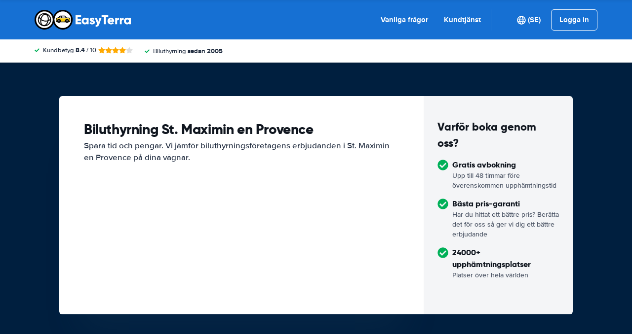

--- FILE ---
content_type: image/svg+xml
request_url: https://www.easyterra.se/images/icons/desktop/sprite.svg?v3.63261a7bd4
body_size: 43483
content:
<?xml version="1.0" encoding="UTF-8"?><!DOCTYPE svg PUBLIC "-//W3C//DTD SVG 1.1//EN" "http://www.w3.org/Graphics/SVG/1.1/DTD/svg11.dtd"><svg xmlns="http://www.w3.org/2000/svg" xmlns:xlink="http://www.w3.org/1999/xlink"><symbol id="advice" viewBox="0 0 29 23"><path d="M9.938 15.875c-1.676 0-3.18-.344-4.512-.988-.344.172-.688.3-1.074.472-.817.301-1.762.516-2.665.516-.3 0-.558-.172-.687-.473-.086-.257.043-.558.258-.73v-.043H1.3a.937.937 0 0 1 .215-.172c.129-.129.343-.344.558-.602.215-.3.473-.687.602-1.074A6.78 6.78 0 0 1 1 8.312C1 4.146 4.996.75 9.938.75c4.898 0 8.937 3.395 8.937 7.563 0 4.21-4.04 7.562-8.938 7.562zM20.25 8.312h-.043v-.644c4.64.258 8.25 3.566 8.25 7.52a6.78 6.78 0 0 1-1.676 4.468c.13.387.387.73.602 1.032.215.3.43.472.558.644.086.043.172.129.215.129 0 .043.043.043.043.043.258.215.344.515.258.773-.086.301-.387.473-.645.473-.945 0-1.89-.215-2.707-.516-.386-.172-.73-.3-1.074-.472-1.332.644-2.836.988-4.468.988-4.125 0-7.606-2.32-8.637-5.543 5.027-.43 9.324-4.039 9.324-8.895z" fill="#0AA854"/></symbol><symbol id="airco" viewBox="0 0 448 512"><path fill="currentColor" d="M224 0c13.3 0 24 10.7 24 24v46.1l23-23c9.4-9.4 24.6-9.4 33.9 0s9.4 24.6 0 33.9l-57 57v76.5l66.2-38.2L335 98.5c3.4-12.8 16.6-20.4 29.4-17s20.4 16.6 17 29.4l-8.4 31.3 37.1-21.4c11.5-6.6 26.2-2.7 32.8 8.8s2.7 26.2-8.8 32.8L397 183.8l31.5 8.4c12.8 3.4 20.4 16.6 17 29.4s-16.6 20.4-29.4 17l-77.8-20.9L272 256l66.2 38.2 77.8-20.9c12.8-3.4 26 4.2 29.4 17s-4.2 26-17 29.4l-31.4 8.5 37.1 21.4c11.5 6.6 15.4 21.3 8.8 32.8s-21.3 15.4-32.8 8.8L373 369.8l8.4 31.5c3.4 12.8-4.2 26-17 29.4s-26-4.2-29.4-17l-20.9-77.8-66.1-38.3v76.5l57 57c9.4 9.4 9.4 24.6 0 33.9s-24.6 9.4-33.9 0l-23-23v46c0 13.3-10.7 24-24 24s-24-10.7-24-24v-46.1l-23 23c-9.4 9.4-24.6 9.4-33.9 0s-9.4-24.6 0-33.9l57-57v-76.4L134 335.8l-20.9 77.8c-3.4 12.8-16.6 20.4-29.4 17s-20.4-16.6-17-29.4l8.3-31.4-37.1 21.4c-11.5 6.6-26.2 2.7-32.8-8.8s-2.7-26.2 8.8-32.8L51 328.2l-31.5-8.4c-12.8-3.4-20.4-16.6-17-29.4s16.6-20.4 29.4-17l77.8 20.9L176 256l-66.2-38.2-77.9 20.8c-12.8 3.4-26-4.2-29.4-17s4.2-26 17-29.4l31.5-8.4-37.1-21.4c-11.5-6.6-15.4-21.3-8.8-32.8s21.3-15.4 32.8-8.8L75 142.2l-8.4-31.5c-3.4-12.8 4.2-26 17-29.4s26 4.2 29.4 17l20.9 77.8 66.1 38.3v-76.5L143 81c-9.4-9.4-9.4-24.6 0-33.9s24.6-9.4 33.9 0l23 23V24c0-13.3 10.7-24 24-24z"/></symbol><symbol id="airplane" viewBox="0 0 20 20"><title>airplane</title><path fill="currentColor" d="M5.35 19.88h2l4.488-8.001H17s3 0 3-1.399-3-1.4-3-1.4h-5.162l-4.488-8h-2l2.488 8H4.251L2 7.079H0l1.601 3.4L0 13.88h2l2.251-2.001h3.587L5.35 19.88z"/></symbol><symbol id="angle-double-right-solid" viewBox="0 0 448 512"><path fill="currentColor" d="M224.3 273l-136 136c-9.4 9.4-24.6 9.4-33.9 0l-22.6-22.6c-9.4-9.4-9.4-24.6 0-33.9l96.4-96.4-96.4-96.4c-9.4-9.4-9.4-24.6 0-33.9L54.3 103c9.4-9.4 24.6-9.4 33.9 0l136 136c9.5 9.4 9.5 24.6.1 34zm192-34l-136-136c-9.4-9.4-24.6-9.4-33.9 0l-22.6 22.6c-9.4 9.4-9.4 24.6 0 33.9l96.4 96.4-96.4 96.4c-9.4 9.4-9.4 24.6 0 33.9l22.6 22.6c9.4 9.4 24.6 9.4 33.9 0l136-136c9.4-9.2 9.4-24.4 0-33.8z"/></symbol><symbol id="angle-down-light" viewBox="0 0 256 512"><path d="M119.5 326.9L3.5 209.1c-4.7-4.7-4.7-12.3 0-17l7.1-7.1c4.7-4.7 12.3-4.7 17 0L128 287.3l100.4-102.2c4.7-4.7 12.3-4.7 17 0l7.1 7.1c4.7 4.7 4.7 12.3 0 17L136.5 327c-4.7 4.6-12.3 4.6-17-.1z"/></symbol><symbol id="angle-down-regular" viewBox="0 0 320 512"><path d="M151.5 347.8L3.5 201c-4.7-4.7-4.7-12.3 0-17l19.8-19.8c4.7-4.7 12.3-4.7 17 0L160 282.7l119.7-118.5c4.7-4.7 12.3-4.7 17 0l19.8 19.8c4.7 4.7 4.7 12.3 0 17l-148 146.8c-4.7 4.7-12.3 4.7-17 0z"/></symbol><symbol id="angle-down-solid" viewBox="0 0 320 512"><path fill="currentColor" d="M143 352.3L7 216.3c-9.4-9.4-9.4-24.6 0-33.9l22.6-22.6c9.4-9.4 24.6-9.4 33.9 0l96.4 96.4 96.4-96.4c9.4-9.4 24.6-9.4 33.9 0l22.6 22.6c9.4 9.4 9.4 24.6 0 33.9l-136 136c-9.2 9.4-24.4 9.4-33.8 0z"/></symbol><symbol id="angle-left-regular" viewBox="0 0 192 512"><path fill="currentColor" d="M4.2 247.5L151 99.5c4.7-4.7 12.3-4.7 17 0l19.8 19.8c4.7 4.7 4.7 12.3 0 17L69.3 256l118.5 119.7c4.7 4.7 4.7 12.3 0 17L168 412.5c-4.7 4.7-12.3 4.7-17 0L4.2 264.5c-4.7-4.7-4.7-12.3 0-17z"/></symbol><symbol id="angle-right-regular" viewBox="0 0 192 512"><path fill="currentColor" d="M187.8 264.5L41 412.5c-4.7 4.7-12.3 4.7-17 0L4.2 392.7c-4.7-4.7-4.7-12.3 0-17L122.7 256 4.2 136.3c-4.7-4.7-4.7-12.3 0-17L24 99.5c4.7-4.7 12.3-4.7 17 0l146.8 148c4.7 4.7 4.7 12.3 0 17z"/></symbol><symbol id="angle-right-solid" viewBox="0 0 256 512"><path fill="currentColor" d="M224.3 273l-136 136c-9.4 9.4-24.6 9.4-33.9 0l-22.6-22.6c-9.4-9.4-9.4-24.6 0-33.9l96.4-96.4-96.4-96.4c-9.4-9.4-9.4-24.6 0-33.9L54.3 103c9.4-9.4 24.6-9.4 33.9 0l136 136c9.5 9.4 9.5 24.6.1 34z"/></symbol><symbol id="angle-up-solid" viewBox="0 0 320 512"><path fill="currentColor" d="M177 159.7l136 136c9.4 9.4 9.4 24.6 0 33.9l-22.6 22.6c-9.4 9.4-24.6 9.4-33.9 0L160 255.9l-96.4 96.4c-9.4 9.4-24.6 9.4-33.9 0L7 329.7c-9.4-9.4-9.4-24.6 0-33.9l136-136c9.4-9.5 24.6-9.5 34-.1z"/></symbol><symbol id="arrow-circle-left-light" viewBox="0 0 512 512"><!--!Font Awesome Pro 6.5.2 by @fontawesome - https://fontawesome.com License - https://fontawesome.com/license (Commercial License) Copyright 2024 Fonticons, Inc.--><path fill="currentColor" d="M504 256C504 119 393 8 256 8S8 119 8 256s111 248 248 248 248-111 248-248zM256 472c-118.7 0-216-96.1-216-216 0-118.7 96.1-216 216-216 118.7 0 216 96.1 216 216 0 118.7-96.1 216-216 216zm-12.5-92.5l-115.1-115c-4.7-4.7-4.7-12.3 0-17l115.1-115c4.7-4.7 12.3-4.7 17 0l6.9 6.9c4.7 4.7 4.7 12.5-.2 17.1L181.7 239H372c6.6 0 12 5.4 12 12v10c0 6.6-5.4 12-12 12H181.7l85.6 82.5c4.8 4.7 4.9 12.4.2 17.1l-6.9 6.9c-4.8 4.7-12.4 4.7-17.1 0z"/></symbol><symbol id="arrow-down" viewBox="0 0 20 20"><title>arrow-down</title><path fill="currentColor" d="M15.483 8.563c-.407.418-4.695 4.503-4.695 4.503a1.098 1.098 0 0 1-1.576 0S4.924 8.981 4.516 8.563s-.435-1.169 0-1.616c.436-.446 1.043-.481 1.576 0L10 10.695l3.907-3.747c.534-.481 1.142-.446 1.576 0 .436.446.409 1.198 0 1.615z"/></symbol><symbol id="arrow-left-alt" viewBox="0 0 20 20"><title>arrow-right-alt</title><path fill="currentColor" d="M13.052 4.516c.446.435.481 1.042 0 1.576L9.305 10l3.748 3.908c.481.533.447 1.139 0 1.574-.447.437-1.197.408-1.615 0-.418-.406-4.502-4.694-4.502-4.694a1.092 1.092 0 0 1 0-1.576s4.084-4.288 4.502-4.696c.416-.408 1.167-.435 1.614 0z"/></symbol><symbol id="arrow-left-regular" viewBox="0 0 448 512"><path fill="currentColor" d="M229.9 473.899l19.799-19.799c4.686-4.686 4.686-12.284 0-16.971L94.569 282H436c6.627 0 12-5.373 12-12v-28c0-6.627-5.373-12-12-12H94.569l155.13-155.13c4.686-4.686 4.686-12.284 0-16.971L229.9 38.101c-4.686-4.686-12.284-4.686-16.971 0L3.515 247.515c-4.686 4.686-4.686 12.284 0 16.971L212.929 473.9c4.686 4.686 12.284 4.686 16.971-.001z"/></symbol><symbol id="arrow-left-to-line-solid" viewBox="0 0 448 512"><path fill="currentColor" d="M0 96c0-17.7 14.3-32 32-32s32 14.3 32 32v320c0 17.7-14.3 32-32 32S0 433.7 0 416V96zm137.4 182.6c-12.5-12.5-12.5-32.8 0-45.3l128-128c12.5-12.5 32.8-12.5 45.3 0s12.5 32.8 0 45.3L237.3 224H416c17.7 0 32 14.3 32 32s-14.3 32-32 32H237.3l73.4 73.4c12.5 12.5 12.5 32.8 0 45.3s-32.8 12.5-45.3 0l-128-128z"/></symbol><symbol id="arrow-left" viewBox="0 0 32 32"><title>arrow-left</title><path fill="currentColor" d="M2.265 14.147L6.1 17.854 18.989 4.521 15.154.814 2.265 14.147zm3.834 3.706L18.988 4.52c2.471-2.556-1.363-6.263-3.835-3.707L2.264 14.146c-2.471 2.556 1.363 6.263 3.835 3.707z"/><path fill="currentColor" d="M29.333 18.667H7.666a2.667 2.667 0 1 1 0-5.334h21.667a2.667 2.667 0 1 1 0 5.334z"/><path fill="currentColor" d="M6.099 14.147L18.988 27.48a2.667 2.667 0 1 1-3.835 3.707L2.264 17.854a2.667 2.667 0 1 1 3.835-3.707z"/></symbol><symbol id="arrow-right-alt" viewBox="0 0 20 20"><title>arrow-right-alt</title><path fill="currentColor" d="M8.563 4.516c.418.408 4.502 4.696 4.502 4.696a1.095 1.095 0 0 1 0 1.576s-4.084 4.288-4.502 4.695c-.418.408-1.169.436-1.616 0s-.481-1.042 0-1.575L10.695 10 6.948 6.092c-.481-.534-.446-1.141 0-1.576s1.198-.408 1.615 0z"/></symbol><symbol id="arrow-right-regular" viewBox="0 0 448 512"><path fill="currentColor" d="M218.101 38.101L198.302 57.9c-4.686 4.686-4.686 12.284 0 16.971L353.432 230H12c-6.627 0-12 5.373-12 12v28c0 6.627 5.373 12 12 12h341.432l-155.13 155.13c-4.686 4.686-4.686 12.284 0 16.971l19.799 19.799c4.686 4.686 12.284 4.686 16.971 0l209.414-209.414c4.686-4.686 4.686-12.284 0-16.971L235.071 38.101c-4.686-4.687-12.284-4.687-16.97 0z"/></symbol><symbol id="arrow-right-solid-v6" viewBox="0 0 448 512"><path fill="currentColor" d="M438.6 278.6c12.5-12.5 12.5-32.8 0-45.3l-160-160c-12.5-12.5-32.8-12.5-45.3 0s-12.5 32.8 0 45.3L338.8 224H32c-17.7 0-32 14.3-32 32s14.3 32 32 32h306.7L233.4 393.4c-12.5 12.5-12.5 32.8 0 45.3s32.8 12.5 45.3 0l160-160z"/></symbol><symbol id="arrow-right-solid" viewBox="0 0 448 512"><path fill="currentColor" d="M190.5 66.9l22.2-22.2c9.4-9.4 24.6-9.4 33.9 0L441 239c9.4 9.4 9.4 24.6 0 33.9L246.6 467.3c-9.4 9.4-24.6 9.4-33.9 0l-22.2-22.2c-9.5-9.5-9.3-25 .4-34.3L311.4 296H24c-13.3 0-24-10.7-24-24v-32c0-13.3 10.7-24 24-24h287.4L190.9 101.2c-9.8-9.3-10-24.8-.4-34.3z"/></symbol><symbol id="arrow-right-to-line-solid" viewBox="0 0 448 512"><path fill="currentColor" d="M448 96c0-17.7-14.3-32-32-32s-32 14.3-32 32v320c0 17.7 14.3 32 32 32s32-14.3 32-32V96zM310.6 278.6c12.5-12.5 12.5-32.8 0-45.3l-128-128c-12.5-12.5-32.8-12.5-45.3 0s-12.5 32.8 0 45.3l73.4 73.4H32c-17.7 0-32 14.3-32 32s14.3 32 32 32h178.7l-73.4 73.4c-12.5 12.5-12.5 32.8 0 45.3s32.8 12.5 45.3 0l128-128z"/></symbol><symbol id="arrow-right" viewBox="0 0 32 32"><title>arrow-right</title><path fill="currentColor" d="M29.735 14.147L25.9 17.854 13.011 4.521 16.846.814l12.889 13.333zm-3.834 3.706L13.012 4.52c-2.471-2.556 1.363-6.263 3.835-3.707l12.889 13.333c2.471 2.556-1.363 6.263-3.835 3.707z"/><path fill="currentColor" d="M2.667 18.667h21.667a2.667 2.667 0 1 0 0-5.334H2.667a2.667 2.667 0 1 0 0 5.334z"/><path fill="currentColor" d="M25.901 14.147L13.012 27.48a2.667 2.667 0 1 0 3.835 3.707l12.889-13.333a2.667 2.667 0 1 0-3.835-3.707z"/></symbol><symbol id="arrow-up-from-bracket-regular" viewBox="0 0 448 512"><path fill="currentColor" d="M241 7c-9.4-9.4-24.6-9.4-33.9 0L79 135c-9.4 9.4-9.4 24.6 0 33.9s24.6 9.4 33.9 0l87-87L200 328c0 13.3 10.7 24 24 24s24-10.7 24-24V81.9l87 87c9.4 9.4 24.6 9.4 33.9 0s9.4-24.6 0-33.9L241 7zM48 344c0-13.3-10.7-24-24-24S0 330.7 0 344v80c0 48.6 39.4 88 88 88h272c48.6 0 88-39.4 88-88v-80c0-13.3-10.7-24-24-24s-24 10.7-24 24v80c0 22.1-17.9 40-40 40H88c-22.1 0-40-17.9-40-40v-80z"/></symbol><symbol id="arrow-up-right-from-square" viewBox="0 0 512 512"><path fill="currentColor" d="M320 0c-17.7 0-32 14.3-32 32s14.3 32 32 32h82.7L201.4 265.4c-12.5 12.5-12.5 32.8 0 45.3s32.8 12.5 45.3 0L448 109.3V192c0 17.7 14.3 32 32 32s32-14.3 32-32V32c0-17.7-14.3-32-32-32H320zM80 32C35.8 32 0 67.8 0 112v320c0 44.2 35.8 80 80 80h320c44.2 0 80-35.8 80-80V320c0-17.7-14.3-32-32-32s-32 14.3-32 32v112c0 8.8-7.2 16-16 16H80c-8.8 0-16-7.2-16-16V112c0-8.8 7.2-16 16-16h112c17.7 0 32-14.3 32-32s-14.3-32-32-32H80z"/></symbol><symbol id="arrow-up" viewBox="0 0 20 20"><title>arrow-up</title><path fill="currentColor" d="M15.483 11.437c-.407-.418-4.695-4.502-4.695-4.502a1.097 1.097 0 0 0-1.576 0s-4.288 4.084-4.696 4.502-.435 1.17 0 1.616c.436.445 1.043.481 1.576 0L10 9.306l3.907 3.747c.534.481 1.142.445 1.576 0 .436-.447.409-1.199 0-1.616z"/></symbol><symbol id="automatic" viewBox="0 0 15 24"><path fill="currentColor" d="M6.387 6.581c.428 0 .774.347.774.774v5.419a.774.774 0 1 1-1.548 0V7.355c0-.428.347-.774.774-.774z"/><path fill="currentColor" d="M8.806 17.023v5.04a.87.87 0 0 1-.87.873H4.838a.87.87 0 0 1-.87-.87v-5.011l-.481.484 5.806-.032-.486-.484zm.968 0v-.487L3 16.573v5.492c0 1.014.823 1.838 1.838 1.838h3.098a1.839 1.839 0 0 0 1.838-1.84v-5.04zm-5.806-3.819V1.935a.87.87 0 0 1 .87-.87h3.098a.87.87 0 0 1 .87.87v11.272l.484-.484-5.806-.003.484.484zm-.968 0v.484l6.774.004V1.936A1.837 1.837 0 0 0 7.936.098H4.838A1.837 1.837 0 0 0 3 1.936v11.269z"/><path fill="currentColor" d="M0 13.935v2.711c0 .641.52 1.161 1.162 1.161h10.451c.641 0 1.162-.52 1.162-1.161v-2.711c0-.641-.52-1.161-1.162-1.161H1.162c-.641 0-1.162.52-1.162 1.161zm1.355.194c0-.214.174-.387.387-.387h9.485a.387.387 0 1 1 0 .774H1.742a.387.387 0 0 1-.387-.387zm11.602-9.29v-.737h.533c.494 0 .763-.332.763-.727 0-.398-.27-.73-.763-.73h-1.099V4.84h.566zm.447-1.231h-.447v-.471h.447c.151 0 .273.086.273.237 0 .148-.122.234-.273.234zm.859 6.844l-.447-.806c.207-.072.438-.276.438-.658 0-.408-.276-.73-.763-.73h-1.099v2.195h.566v-.737h.29l.369.737h.648zm-.859-1.231h-.447V8.75h.447c.151 0 .273.082.273.234 0 .155-.122.237-.273.237zm1.027 12.456v-2.195h-.569v1.208l-.888-1.208h-.582v2.195h.566v-1.27l.928 1.27z"/></symbol><symbol id="award" viewBox="0 0 384 512"><path fill="currentColor" d="M173.8 5.5c11-7.3 25.4-7.3 36.4 0L228 17.2c6 3.9 13 5.8 20.1 5.4l21.3-1.3c13.2-.8 25.6 6.4 31.5 18.2l9.6 19.1c3.2 6.4 8.4 11.5 14.7 14.7l19.3 9.7c11.8 5.9 19 18.3 18.2 31.5l-1.3 21.3c-.4 7.1 1.5 14.2 5.4 20.1l11.8 17.8c7.3 11 7.3 25.4 0 36.4L366.8 228c-3.9 6-5.8 13-5.4 20.1l1.3 21.3c.8 13.2-6.4 25.6-18.2 31.5l-19.1 9.6c-6.4 3.2-11.5 8.4-14.7 14.7l-9.7 19.3c-5.9 11.8-18.3 19-31.5 18.2l-21.3-1.3c-7.1-.4-14.2 1.5-20.1 5.4l-17.8 11.8c-11 7.3-25.4 7.3-36.4 0L156 366.8c-6-3.9-13-5.8-20.1-5.4l-21.3 1.3c-13.2.8-25.6-6.4-31.5-18.2l-9.6-19.1c-3.2-6.4-8.4-11.5-14.7-14.7L39.5 301c-11.8-5.9-19-18.3-18.2-31.5l1.3-21.3c.4-7.1-1.5-14.2-5.4-20.1L5.5 210.2c-7.3-11-7.3-25.4 0-36.4L17.2 156c3.9-6 5.8-13 5.4-20.1l-1.3-21.3c-.8-13.2 6.4-25.6 18.2-31.5l19.1-9.6C65 70.2 70.2 65 73.4 58.6L83 39.5c5.9-11.8 18.3-19 31.5-18.2l21.3 1.3c7.1.4 14.2-1.5 20.1-5.4l17.9-11.7zM272 192a80 80 0 1 0-160 0 80 80 0 1 0 160 0zM1.3 441.8l43.1-102.5c.2.1.3.2.4.4l9.6 19.1c11.7 23.2 36 37.3 62 35.8l21.3-1.3c.2 0 .5 0 .7.2l17.8 11.8c5.1 3.3 10.5 5.9 16.1 7.7l-37.6 89.3c-2.3 5.5-7.4 9.2-13.3 9.7s-11.6-2.2-14.8-7.2l-32.2-49.3-56.1 8.3c-5.7.8-11.4-1.5-15-6s-4.3-10.7-2.1-16zm248 60.4L211.7 413c5.6-1.8 11-4.3 16.1-7.7l17.8-11.8c.2-.1.4-.2.7-.2l21.3 1.3c26 1.5 50.3-12.6 62-35.8l9.6-19.1c.1-.2.2-.3.4-.4l43.2 102.5c2.2 5.3 1.4 11.4-2.1 16s-9.3 6.9-15 6l-56.1-8.3-32.2 49.2c-3.2 5-8.9 7.7-14.8 7.2s-11-4.3-13.3-9.7z"/></symbol><symbol id="badge-check-regular" viewBox="0 0 512 512"><path fill="currentColor" d="M332.73 178.37c-3.85-3.88-10.11-3.9-13.98-.06l-87.36 86.66-37.88-38.19c-3.84-3.88-10.11-3.9-13.98-.06l-23.4 23.21c-3.88 3.85-3.9 10.11-.06 13.98l68.05 68.6c3.85 3.88 10.11 3.9 13.98.06l117.78-116.83c3.88-3.85 3.9-10.11.06-13.98l-23.21-23.39zM512 256c0-36.5-18.8-68.4-46.7-86.7 6.8-32.9-2.7-68.7-28.3-94.3-25.6-25.7-61.5-35.1-94.3-28.3C324.2 18.7 292.3 0 256 0s-68.3 18.7-86.7 46.7C136.4 39.9 100.6 49.4 75 75c-25.7 25.6-35.1 61.5-28.3 94.3C18.6 187.8 0 219.8 0 256c0 36.3 18.7 68.3 46.7 86.7-6.8 32.9 2.7 68.7 28.3 94.3 25.6 25.7 61.2 35.1 94.3 28.3 18.5 28.1 50.5 46.7 86.7 46.7 36.4 0 68.3-18.8 86.7-46.7 33.1 6.8 68.7-2.7 94.3-28.3 25.7-25.6 35.1-61.5 28.3-94.3 28.1-18.5 46.7-50.5 46.7-86.7zm-108.3 61.3c9.1 19.9 30.3 54.8-.7 85.8-28 28-55.3 14.5-85.8.7-7.7 20.6-17.3 60.2-61.2 60.2-45.3 0-54.7-42.8-61.2-60.2-21.1 9.6-54.9 30.2-85.9-.8-32-32-8.4-68.9-.7-85.8C87.6 309.5 48 299.9 48 256c0-45.3 42.8-54.7 60.3-61.3-9.1-19.9-30.3-54.8.7-85.8 32-32 68.9-8.4 85.8-.7C202.5 87.6 212.1 48 256 48c45.3 0 54.7 42.8 61.2 60.4 19.9-9.1 54.8-30.3 85.8.7 32 32 8.4 68.9.7 85.8 20.6 7.7 60.2 17.3 60.2 61.2 0 45.3-42.8 54.7-60.2 61.2z"/></symbol><symbol id="bell-on-regular" viewBox="0 0 640 512"><path fill="currentColor" d="M520.94 100a23.8 23.8 0 0 0 12-3.22l55.42-32a24 24 0 0 0-24-41.56l-55.42 32a24 24 0 0 0 12 44.78zM112 192a24 24 0 0 0-24-24H24a24 24 0 0 0 0 48h64a24 24 0 0 0 24-24zM51.66 64.78l55.42 32a24 24 0 1 0 24-41.56l-55.42-32a24 24 0 1 0-24 41.56zM616 168h-64a24 24 0 0 0 0 48h64a24 24 0 0 0 0-48zm-136.1 40c0-77.7-54.46-139.91-127.93-155.16V32A32 32 0 1 0 288 32v20.84C214.56 68.09 160.09 130.3 160.09 208c0 102.3-36.15 133.53-55.47 154.3A31.15 31.15 0 0 0 96 384c.12 16.41 13 32 32.09 32H511.9c19.13 0 32-15.59 32.1-32a31.17 31.17 0 0 0-8.63-21.7c-19.31-20.77-55.47-52-55.47-154.3zM163.53 368c21.22-28 44.41-74.33 44.53-159.42 0-.2-.06-.38-.06-.58a112 112 0 0 1 224 0c0 .2-.06.38-.06.58.12 85.11 23.31 131.47 44.53 159.42zM320 512a64 64 0 0 0 64-64H256a64 64 0 0 0 64 64z"/></symbol><symbol id="bell-regular" viewBox="0 0 448 512"><path fill="currentColor" d="M224 0c-17.7 0-32 14.3-32 32v19.2C119 66 64 130.6 64 208v25.4c0 45.4-15.5 89.5-43.8 124.9L5.3 377c-5.8 7.2-6.9 17.1-2.9 25.4S14.8 416 24 416h400c9.2 0 17.6-5.3 21.6-13.6s2.9-18.2-2.9-25.4l-14.9-18.6c-28.3-35.5-43.8-79.6-43.8-125V208c0-77.4-55-142-128-156.8V32c0-17.7-14.3-32-32-32zm0 96c61.9 0 112 50.1 112 112v25.4c0 47.9 13.9 94.6 39.7 134.6H72.3c25.8-40 39.7-86.7 39.7-134.6V208c0-61.9 50.1-112 112-112zm64 352H160c0 17 6.7 33.3 18.7 45.3S207 512 224 512s33.3-6.7 45.3-18.7S288 465 288 448z"/></symbol><symbol id="bell-solid" viewBox="0 0 448 512"><path fill="currentColor" d="M224 512c35.32 0 63.97-28.65 63.97-64H160.03c0 35.35 28.65 64 63.97 64zm215.39-149.71c-19.32-20.76-55.47-51.99-55.47-154.29 0-77.7-54.48-139.9-127.94-155.16V32c0-17.67-14.32-32-31.98-32s-31.98 14.33-31.98 32v20.84C118.56 68.1 64.08 130.3 64.08 208c0 102.3-36.15 133.53-55.47 154.29-6 6.45-8.66 14.16-8.61 21.71.11 16.4 12.98 32 32.1 32h383.8c19.12 0 32-15.6 32.1-32 .05-7.55-2.61-15.27-8.61-21.71z"/></symbol><symbol id="bus-solid" viewBox="0 0 512 512"><path d="M488 128h-8V80c0-44.8-99.2-80-224-80S32 35.2 32 80v48h-8c-13.25 0-24 10.74-24 24v80c0 13.25 10.75 24 24 24h8v160c0 17.67 14.33 32 32 32v32c0 17.67 14.33 32 32 32h32c17.67 0 32-14.33 32-32v-32h192v32c0 17.67 14.33 32 32 32h32c17.67 0 32-14.33 32-32v-32h6.4c16 0 25.6-12.8 25.6-25.6V256h8c13.25 0 24-10.75 24-24v-80c0-13.26-10.75-24-24-24zM112 400c-17.67 0-32-14.33-32-32s14.33-32 32-32 32 14.33 32 32-14.33 32-32 32zm16-112c-17.67 0-32-14.33-32-32V128c0-17.67 14.33-32 32-32h256c17.67 0 32 14.33 32 32v128c0 17.67-14.33 32-32 32H128zm272 112c-17.67 0-32-14.33-32-32s14.33-32 32-32 32 14.33 32 32-14.33 32-32 32z"/></symbol><symbol id="calendar-alt-regular" viewBox="0 0 448 512"><path fill="currentColor" d="M148 288h-40c-6.6 0-12-5.4-12-12v-40c0-6.6 5.4-12 12-12h40c6.6 0 12 5.4 12 12v40c0 6.6-5.4 12-12 12zm108-12v-40c0-6.6-5.4-12-12-12h-40c-6.6 0-12 5.4-12 12v40c0 6.6 5.4 12 12 12h40c6.6 0 12-5.4 12-12zm96 0v-40c0-6.6-5.4-12-12-12h-40c-6.6 0-12 5.4-12 12v40c0 6.6 5.4 12 12 12h40c6.6 0 12-5.4 12-12zm-96 96v-40c0-6.6-5.4-12-12-12h-40c-6.6 0-12 5.4-12 12v40c0 6.6 5.4 12 12 12h40c6.6 0 12-5.4 12-12zm-96 0v-40c0-6.6-5.4-12-12-12h-40c-6.6 0-12 5.4-12 12v40c0 6.6 5.4 12 12 12h40c6.6 0 12-5.4 12-12zm192 0v-40c0-6.6-5.4-12-12-12h-40c-6.6 0-12 5.4-12 12v40c0 6.6 5.4 12 12 12h40c6.6 0 12-5.4 12-12zm96-260v352c0 26.5-21.5 48-48 48H48c-26.5 0-48-21.5-48-48V112c0-26.5 21.5-48 48-48h48V12c0-6.6 5.4-12 12-12h40c6.6 0 12 5.4 12 12v52h128V12c0-6.6 5.4-12 12-12h40c6.6 0 12 5.4 12 12v52h48c26.5 0 48 21.5 48 48zm-48 346V160H48v298c0 3.3 2.7 6 6 6h340c3.3 0 6-2.7 6-6z"/></symbol><symbol id="calendar-clock-regular" viewBox="0 0 576 512"><path fill="currentColor" d="M128 0c13.3 0 24 10.7 24 24v40h144V24c0-13.3 10.7-24 24-24s24 10.7 24 24v40h40c35.3 0 64 28.7 64 64v64H48v256c0 8.8 7.2 16 16 16h220.5c12.3 18.8 28 35.1 46.3 48H64c-35.3 0-64-28.7-64-64V128c0-35.3 28.7-64 64-64h40V24c0-13.3 10.7-24 24-24zm160 368a144 144 0 1 1 288 0 144 144 0 1 1-288 0zm144-80c-8.8 0-16 7.2-16 16v64c0 8.8 7.2 16 16 16h48c8.8 0 16-7.2 16-16s-7.2-16-16-16h-32v-48c0-8.8-7.2-16-16-16z"/></symbol><symbol id="calendar-pen-regular" viewBox="0 0 448 512"><path fill="currentColor" d="M128 0c13.3 0 24 10.7 24 24v40h144V24c0-13.3 10.7-24 24-24s24 10.7 24 24v40h40c35.3 0 64 28.7 64 64v320c0 35.3-28.7 64-64 64H64c-35.3 0-64-28.7-64-64V128c0-35.3 28.7-64 64-64h40V24c0-13.3 10.7-24 24-24zm272 192H48v256c0 8.8 7.2 16 16 16h320c8.8 0 16-7.2 16-16V192zm-91.2 51c14.7 14.7 14.7 38.6 0 53.3l-14.9 14.9-53.3-53.2 14.9-15c14.7-14.7 38.6-14.7 53.3 0zM146.1 352.5l71.9-71.9 53.3 53.3-71.9 71.9c-4.1 4.1-9.2 7-14.9 8.4l-36.6 9.2c-5.5 1.4-11.2-.2-15.2-4.2s-5.6-9.7-4.2-15.2l9.2-36.6c1.4-5.6 4.3-10.8 8.4-14.9z"/></symbol><symbol id="calendar" viewBox="0 0 26 28"><title>calendar</title><path fill="currentColor" d="M2 26h4.5v-4.5H2V26zm5.5 0h5v-4.5h-5V26zM2 20.5h4.5v-5H2v5zm5.5 0h5v-5h-5v5zm-5.5-6h4.5V10H2v4.5zM13.5 26h5v-4.5h-5V26zm-6-11.5h5V10h-5v4.5zm12 11.5H24v-4.5h-4.5V26zm-6-5.5h5v-5h-5v5zM8 7V2.5q0-.203-.148-.352T7.5 2h-1q-.203 0-.352.148T6 2.5V7q0 .203.148.352T6.5 7.5h1q.203 0 .352-.148T8 7zm11.5 13.5H24v-5h-4.5v5zm-6-6h5V10h-5v4.5zm6 0H24V10h-4.5v4.5zM20 7V2.5q0-.203-.148-.352T19.5 2h-1q-.203 0-.352.148T18 2.5V7q0 .203.148.352t.352.148h1q.203 0 .352-.148T20 7zm6-1v20q0 .812-.594 1.406T24 28H2q-.812 0-1.406-.594T0 26V6q0-.812.594-1.406T2 4h2V2.5q0-1.031.734-1.766T6.5 0h1q1.031 0 1.766.734T10 2.5V4h6V2.5q0-1.031.734-1.766T18.5 0h1q1.031 0 1.766.734T22 2.5V4h2q.812 0 1.406.594T26 6z"/></symbol><symbol id="car-alt-light" viewBox="0 0 480 512"><path fill="currentColor" d="M423.18 195.81l-24.94-76.58C387.51 86.29 356.81 64 322.17 64H157.83c-34.64 0-65.34 22.29-76.07 55.22L56.82 195.8C24.02 205.79 0 235.92 0 271.99V400c0 26.47 21.53 48 48 48h16c26.47 0 48-21.53 48-48v-16h256v16c0 26.47 21.53 48 48 48h16c26.47 0 48-21.53 48-48V271.99c0-36.07-24.02-66.2-56.82-76.18zm-310.99-66.67c6.46-19.82 24.8-33.14 45.64-33.14h164.34c20.84 0 39.18 13.32 45.64 33.13l20.47 62.85H91.72l20.47-62.84zM80 400c0 8.83-7.19 16-16 16H48c-8.81 0-16-7.17-16-16v-16h48v16zm368 0c0 8.83-7.19 16-16 16h-16c-8.81 0-16-7.17-16-16v-16h48v16zm0-80.01v32H32v-80c0-26.47 21.53-48 48-48h320c26.47 0 48 21.53 48 48v48zM104.8 248C78.84 248 60 264.8 60 287.95c0 23.15 18.84 39.95 44.8 39.95l10.14.1c39.21 0 45.06-20.1 45.06-32.08 0-24.68-31.1-47.92-55.2-47.92zm10.14 56c-3.51 0-7.02-.1-10.14-.1-12.48 0-20.8-6.38-20.8-15.95S92.32 272 104.8 272s31.2 14.36 31.2 23.93c0 7.17-10.53 8.07-21.06 8.07zm260.26-56c-24.1 0-55.2 23.24-55.2 47.93 0 11.98 5.85 32.08 45.06 32.08l10.14-.1c25.96 0 44.8-16.8 44.8-39.95 0-23.16-18.84-39.96-44.8-39.96zm0 55.9c-3.12 0-6.63.1-10.14.1-10.53 0-21.06-.9-21.06-8.07 0-9.57 18.72-23.93 31.2-23.93s20.8 6.38 20.8 15.95-8.32 15.95-20.8 15.95z"/></symbol><symbol id="car-building-solid" viewBox="0 0 640 512"><path fill="currentColor" d="M213.52 455.07A88.41 88.41 0 0 1 192 397.24v-28.69a89.11 89.11 0 0 1 42.09-75.84l7.55-20.71H220a12 12 0 0 1-12-12v-40a12 12 0 0 1 12-12h40a11.79 11.79 0 0 1 9.43 4.92A131.1 131.1 0 0 1 352 162.18V32a32 32 0 0 0-32-32H32A32 32 0 0 0 0 32v464a16 16 0 0 0 16 16h205.06a59.85 59.85 0 0 1-7.54-28.69zM208 92a12 12 0 0 1 12-12h40a12 12 0 0 1 12 12v40a12 12 0 0 1-12 12h-40a12 12 0 0 1-12-12zm-64 296a12 12 0 0 1-12 12H92a12 12 0 0 1-12-12v-40a12 12 0 0 1 12-12h40a12 12 0 0 1 12 12zm0-128a12 12 0 0 1-12 12H92a12 12 0 0 1-12-12v-40a12 12 0 0 1 12-12h40a12 12 0 0 1 12 12zm0-128a12 12 0 0 1-12 12H92a12 12 0 0 1-12-12V92a12 12 0 0 1 12-12h40a12 12 0 0 1 12 12zm460.58 183.56L600 304.2l-17.87-49.08a99.92 99.92 0 0 0-93.2-63.12H375.07a99.94 99.94 0 0 0-93.24 63.12L264 304.2l-4.55 11.35a57.41 57.41 0 0 0-35.42 53v28.69a57 57 0 0 0 21.52 44.46v41.61A28.69 28.69 0 0 0 274.21 512h28.69a28.69 28.69 0 0 0 28.68-28.69V448h200.83v35.31A28.7 28.7 0 0 0 561.1 512h28.69a28.7 28.7 0 0 0 28.69-28.69V441.7A57 57 0 0 0 640 397.24v-28.69a57.39 57.39 0 0 0-35.42-52.99zM335.11 284c6.53-16.92 22.36-28 40-28h113.82c17.6 0 33.42 11.1 40 28L541 320H323zM300 407.85c-14.4 0-24-9.57-24-23.93S285.6 360 300 360s36 21.53 36 35.89-21.6 11.96-36 11.96zm264 0c-14.4 0-36 2.39-36-12S549.6 360 564 360s24 9.57 24 23.92-9.6 23.93-24 23.93z"/></symbol><symbol id="car-crash-light" viewBox="0 0 640 512"><path fill="currentColor" d="M162.55 84.62c3.72 5.59 9.66 9.39 16.31 10.39 6.44.97 13.41-.86 18.66-5.16l52.16-42.94c6.84-5.63 7.81-15.7 2.19-22.53-5.63-6.86-15.75-7.81-22.5-2.19L184.2 59.37l-32.38-48.69c-5.66-8.52-15.63-12.45-25.66-9.92-9.91 2.48-16.94 10.66-17.91 20.78l-5.66 58.22-57.32-11.55c-10.09-2.11-19.88 2.34-25.13 11.11S15.7 98.84 22.2 106.7l37.16 45.16-48.72 32.39c-8.5 5.66-12.38 15.7-9.91 25.59 2.47 9.91 10.63 16.94 20.81 17.94l58.22 5.64-11.56 57.34c-1.75 8.66 3.88 17.09 12.53 18.84 1.06.22 2.13.31 3.19.31 7.44 0 14.13-5.25 15.66-12.84l13.34-66.25c1.31-6.58-.22-13.45-4.22-18.84-4-5.41-10.13-8.88-16.84-9.53l-44.34-4.3 37.06-24.64c5.63-3.7 9.41-9.66 10.41-16.3a23.68 23.68 0 0 0-5.16-18.7l-28.28-34.38 43.69 8.8c6.44 1.27 13.47-.23 18.88-4.25 5.41-4 8.84-10.14 9.5-16.8l4.28-44.34 24.65 37.08zm118.53 132.42c-25.07-6.72-47.62 4.63-53.61 26.99-5.99 22.36 7.86 43.47 32.93 50.19l9.77 2.72c37.87 10.15 48.73-7.75 51.83-19.32 6.38-23.84-17.64-54.34-40.92-60.58zm-4.71 56.72c-3.39-.91-6.75-1.91-9.77-2.72-12.05-3.23-18.44-11.55-15.96-20.79 2.48-9.24 12.16-13.25 24.22-10.02 12.05 3.23 26.42 21.94 23.94 31.19-1.85 6.92-12.26 5.06-22.43 2.34zm325.74-24.73l-4.27-80.42c-1.84-34.59-25.73-64.06-59.18-73.03L379.92 53.04c-33.46-8.96-68.88 4.62-87.77 33.65l-43.91 67.51c-34.27 1.16-65.27 24.04-74.6 58.88l-37.27 139.09c-6.85 25.57 8.37 51.94 33.94 58.79l15.45 4.14c25.57 6.85 51.94-8.38 58.79-33.94l8.28-30.91 247.28 66.26-8.28 30.91c-6.85 25.57 8.37 51.94 33.94 58.79l15.46 4.14c25.57 6.85 51.94-8.37 58.79-33.94l37.27-139.09c9.32-34.83-6.08-70.16-35.18-88.29zM318.97 104.14c11.37-17.47 32.53-25.59 52.66-20.19l158.74 42.53c20.13 5.39 34.4 23 35.51 43.82l3.51 66.01-286.46-76.76 36.04-55.41zM213.64 372.89c-2.29 8.53-11.08 13.6-19.6 11.31l-15.46-4.14c-8.51-2.28-13.6-11.07-11.31-19.6l8.28-30.91 46.37 12.42-8.28 30.92zm355.46 95.25c-2.29 8.53-11.08 13.59-19.6 11.31l-15.46-4.14c-8.51-2.28-13.6-11.07-11.31-19.6l8.28-30.91 46.36 12.42-8.27 30.92zm37.27-139.1l-12.42 46.37-8.28 30.91-46.37-12.42-30.91-8.28-324.55-86.96 20.71-77.27c6.85-25.56 33.22-40.79 58.79-33.94l309.1 82.82c25.55 6.83 40.78 33.21 33.93 58.77zm-64.11-42.02c-23.28-6.24-59.33 8.16-65.72 32.01-3.1 11.57-2.65 32.5 35.22 42.64l9.82 2.53c25.07 6.72 47.62-4.63 53.61-26.99 5.99-22.36-7.86-43.47-32.93-50.19zm9.75 43.98c-2.48 9.24-12.17 13.25-24.22 10.02-3.01-.81-6.43-1.62-9.82-2.53-10.17-2.72-20.11-6.32-18.25-13.25 2.48-9.24 24.27-18.27 36.33-15.04 12.05 3.24 18.43 11.55 15.96 20.8z"/></symbol><symbol id="car-crash-solid" viewBox="0 0 640 512"><path fill="currentColor" d="M143.25 220.81l-12.42 46.37c-3.01 11.25-3.63 22.89-2.41 34.39l-35.2 28.98c-6.57 5.41-16.31-.43-14.62-8.77l15.44-76.68c1.06-5.26-2.66-10.28-8-10.79l-77.86-7.55c-8.47-.82-11.23-11.83-4.14-16.54l65.15-43.3c4.46-2.97 5.38-9.15 1.98-13.29L21.46 93.22c-5.41-6.57.43-16.3 8.78-14.62l76.68 15.44c5.26 1.06 10.28-2.66 10.8-8l7.55-77.86c.82-8.48 11.83-11.23 16.55-4.14l43.3 65.14c2.97 4.46 9.15 5.38 13.29 1.98l60.4-49.71c6.57-5.41 16.3.43 14.62 8.77L262.1 86.38c-2.71 3.05-5.43 6.09-7.91 9.4l-32.15 42.97-10.71 14.32c-32.73 8.76-59.18 34.53-68.08 67.74zm494.57 132.51l-12.42 46.36c-3.13 11.68-9.38 21.61-17.55 29.36a66.876 66.876 0 0 1-8.76 7l-13.99 52.23c-1.14 4.27-3.1 8.1-5.65 11.38-7.67 9.84-20.74 14.68-33.54 11.25L515 502.62c-17.07-4.57-27.2-22.12-22.63-39.19l8.28-30.91-247.28-66.26-8.28 30.91c-4.57 17.07-22.12 27.2-39.19 22.63l-30.91-8.28c-12.8-3.43-21.7-14.16-23.42-26.51-.57-4.12-.35-8.42.79-12.68l13.99-52.23a66.62 66.62 0 0 1-4.09-10.45c-3.2-10.79-3.65-22.52-.52-34.2l12.42-46.37c5.31-19.8 19.36-34.83 36.89-42.21a64.336 64.336 0 0 1 18.49-4.72l18.13-24.23 32.15-42.97c3.45-4.61 7.19-8.9 11.2-12.84 8-7.89 17.03-14.44 26.74-19.51 4.86-2.54 9.89-4.71 15.05-6.49 10.33-3.58 21.19-5.63 32.24-6.04 11.05-.41 22.31.82 33.43 3.8l122.68 32.87c11.12 2.98 21.48 7.54 30.85 13.43a111.11 111.11 0 0 1 34.69 34.5c8.82 13.88 14.64 29.84 16.68 46.99l6.36 53.29 3.59 30.05a64.49 64.49 0 0 1 22.74 29.93c4.39 11.88 5.29 25.19 1.75 38.39zM255.58 234.34c-18.55-4.97-34.21 4.04-39.17 22.53-4.96 18.49 4.11 34.12 22.65 39.09 18.55 4.97 45.54 15.51 50.49-2.98 4.96-18.49-15.43-53.67-33.97-58.64zm290.61 28.17l-6.36-53.29c-.58-4.87-1.89-9.53-3.82-13.86-5.8-12.99-17.2-23.01-31.42-26.82l-122.68-32.87a48.008 48.008 0 0 0-50.86 17.61l-32.15 42.97 172 46.08 75.29 20.18zm18.49 54.65c-18.55-4.97-53.8 15.31-58.75 33.79-4.95 18.49 23.69 22.86 42.24 27.83 18.55 4.97 34.21-4.04 39.17-22.53 4.95-18.48-4.11-34.12-22.66-39.09z"/></symbol><symbol id="car-door" viewBox="0 0 15 13"><path fill-rule="evenodd" clip-rule="evenodd" d="M4.085 1.394C4.775.628 6.183 0 7.215 0H15v11.25c0 .69-.56 1.25-1.25 1.25H2.84c-.688 0-1.413-.539-1.61-1.198L.074 7.447C-.124 6.788.09 5.832.55 5.321l3.534-3.927zM2.84 11.25h10.91v-10H7.214c-.678 0-1.746.476-2.2.98L1.48 6.157c-.167.186-.281.691-.209.931l1.156 3.855c.04.13.278.307.413.307z" fill="currentColor"/><path fill-rule="evenodd" clip-rule="evenodd" d="M5.943 3.066c.214-.238.95-.566 1.272-.566H12.5v4.375H2.516l3.427-3.809zm-.62 2.559h5.927V3.75H7.277a2.049 2.049 0 0 0-.446.198L5.322 5.625z" fill="currentColor"/><path fill="currentColor" d="M10 8.125h2.5v1.25H10z"/></symbol><symbol id="car-side-regular" viewBox="0 0 640 512"><path fill="currentColor" d="M171.3 80H224v112H99.4l34.7-86.9C140.3 90 155 80 171.3 80zM272 192V80h81.2c12.2 0 23.6 5.5 31.2 15l77.6 97H272zm252 .6L422 65c-16.7-20.9-42-33-68.7-33h-182c-36 0-68.3 21.9-81.7 55.3l-42.8 107C19.8 201.8 0 226.6 0 256v112c0 17.7 14.3 32 32 32h33.3c7.6 45.4 47.1 80 94.7 80s87.1-34.6 94.7-80h130.7c7.6 45.4 47.1 80 94.7 80s87.1-34.6 94.7-80h33.3c17.7 0 32-14.3 32-32v-48c0-66.7-50.9-121.4-116-127.4zM434.7 368a48 48 0 1 1 90.5 32 48 48 0 1 1-90.5-32zm135.8-16c-13.2-37.3-48.7-64-90.5-64s-77.4 26.7-90.5 64H250.6c-13.2-37.3-48.7-64-90.5-64s-77.4 26.7-90.5 64H48v-96c0-8.8 7.2-16 16-16h448c44.2 0 80 35.8 80 80v32h-21.5zM160 336a48 48 0 1 1 0 96 48 48 0 1 1 0-96z"/></symbol><symbol id="car-side-solid" viewBox="0 0 640 512"><path fill="currentColor" d="M544 192h-16L419.22 56.02A64.025 64.025 0 0 0 369.24 32H155.33c-26.17 0-49.7 15.93-59.42 40.23L48 194.26C20.44 201.4 0 226.21 0 256v112c0 8.84 7.16 16 16 16h48c0 53.02 42.98 96 96 96s96-42.98 96-96h128c0 53.02 42.98 96 96 96s96-42.98 96-96h48c8.84 0 16-7.16 16-16v-80c0-53.02-42.98-96-96-96zM160 432c-26.47 0-48-21.53-48-48s21.53-48 48-48 48 21.53 48 48-21.53 48-48 48zm72-240H116.93l38.4-96H232v96zm48 0V96h89.24l76.8 96H280zm200 240c-26.47 0-48-21.53-48-48s21.53-48 48-48 48 21.53 48 48-21.53 48-48 48z"/></symbol><symbol id="car-solid" viewBox="0 0 512 512"><path d="M135.2 117.4L109.1 192h293.8l-26.1-74.6c-4.5-12.8-16.6-21.4-30.2-21.4H165.4c-13.6 0-25.7 8.6-30.2 21.4zm-95.6 79.4L74.8 96.3C88.3 57.8 124.6 32 165.4 32h181.2c40.8 0 77.1 25.8 90.6 64.3l35.2 100.5c23.2 9.6 39.6 32.5 39.6 59.2v192c0 17.7-14.3 32-32 32h-32c-17.7 0-32-14.3-32-32v-48H96v48c0 17.7-14.3 32-32 32H32c-17.7 0-32-14.3-32-32V256c0-26.7 16.4-49.6 39.6-59.2zM128 288a32 32 0 1 0-64 0 32 32 0 1 0 64 0zm288 32a32 32 0 1 0 0-64 32 32 0 1 0 0 64z"/></symbol><symbol id="car-tilt-regular" viewBox="0 0 640 512"><path fill="currentColor" d="M142.2 101.6l165.1-44.2c16.4-4.4 33.8 2.1 43.4 16.1l38.6 56.6-281.8 75.5 5.1-68.4c1.3-17 13.1-31.2 29.5-35.6zm-77.4 32.1l-7.6 101c-21.4 23.4-30.7 56.8-21.9 89.7l18.5 69.1 6.2 23 6.2 23.3 6.5 24.2H24c-13.3 0-24 10.7-24 24s10.7 24 24 24h592c13.3 0 24-10.7 24-24s-10.7-24-24-24H120.5l-9.7-36.1 1.7-.5 383.3-102.7 1.7-.5 13.9 52.1c3.3 12.3 16 19.6 28.3 16.3s19.6-16 16.3-28.3l-13.9-52.1-12.3-46.2-18.5-69.1c-8.8-32.9-33.6-57.1-63.8-66.7l-57.1-83.8C369.3 15.5 331 1.3 294.9 11L129.8 55.2c-36.1 9.7-62.2 41.1-65 78.4zm50.8 119.5l290.5-77.8c25.6-6.9 51.9 8.3 58.8 33.9l18.5 69.1-383.2 102.7-18.5-69.2c-6.9-25.6 8.3-51.9 33.9-58.8zm56.6 46.7a30.8 30.8 0 1 0-59.5 15.9 30.8 30.8 0 1 0 59.5-15.9zm245.9-34a30.8 30.8 0 1 0-15.9-59.5 30.8 30.8 0 1 0 15.9 59.5z"/></symbol><symbol id="caret-down" viewBox="0 0 16 28"><title>caret-down</title><path fill="currentColor" d="M16 11q0 .406-.297.703l-7 7Q8.406 19 8 19t-.703-.297l-7-7Q0 11.406 0 11t.297-.703T1 10h14q.406 0 .703.297T16 11z"/></symbol><symbol id="caret-up" viewBox="0 0 16 28"><title>caret-up</title><path d="M16 19q0 .406-.297.703T15 20H1q-.406 0-.703-.297T0 19t.297-.703l7-7Q7.594 11 8 11t.703.297l7 7Q16 18.594 16 19z"/></symbol><symbol id="check-circle-regular" viewBox="0 0 512 512"><path fill="currentColor" d="M256 8C119.033 8 8 119.033 8 256s111.033 248 248 248 248-111.033 248-248S392.967 8 256 8zm0 48c110.532 0 200 89.451 200 200 0 110.532-89.451 200-200 200-110.532 0-200-89.451-200-200 0-110.532 89.451-200 200-200m140.204 130.267l-22.536-22.718c-4.667-4.705-12.265-4.736-16.97-.068L215.346 303.697l-59.792-60.277c-4.667-4.705-12.265-4.736-16.97-.069l-22.719 22.536c-4.705 4.667-4.736 12.265-.068 16.971l90.781 91.516c4.667 4.705 12.265 4.736 16.97.068l172.589-171.204c4.704-4.668 4.734-12.266.067-16.971z"/></symbol><symbol id="check-circle-solid" viewBox="0 0 512 512"><path fill="currentColor" d="M504 256c0 136.967-111.033 248-248 248S8 392.967 8 256 119.033 8 256 8s248 111.033 248 248zM227.314 387.314l184-184c6.248-6.248 6.248-16.379 0-22.627l-22.627-22.627c-6.248-6.249-16.379-6.249-22.628 0L216 308.118l-70.059-70.059c-6.248-6.248-16.379-6.248-22.628 0l-22.627 22.627c-6.248 6.248-6.248 16.379 0 22.627l104 104c6.249 6.249 16.379 6.249 22.628.001z"/></symbol><symbol id="check-regular" viewBox="0 0 512 512"><path fill="currentColor" d="M435.848 83.466L172.804 346.51l-96.652-96.652c-4.686-4.686-12.284-4.686-16.971 0l-28.284 28.284c-4.686 4.686-4.686 12.284 0 16.971l133.421 133.421c4.686 4.686 12.284 4.686 16.971 0l299.813-299.813c4.686-4.686 4.686-12.284 0-16.971l-28.284-28.284c-4.686-4.686-12.284-4.686-16.97 0z"/></symbol><symbol id="check-solid-new" viewBox="0 0 448 512"><path fill="currentColor" d="M438.6 105.4c12.5 12.5 12.5 32.8 0 45.3l-256 256c-12.5 12.5-32.8 12.5-45.3 0l-128-128c-12.5-12.5-12.5-32.8 0-45.3s32.8-12.5 45.3 0L160 338.7l233.4-233.3c12.5-12.5 32.8-12.5 45.3 0z"/></symbol><symbol id="check-solid" viewBox="0 0 512 512"><path fill="currentColor" d="M173.898 439.404l-166.4-166.4c-9.997-9.997-9.997-26.206 0-36.204l36.203-36.204c9.997-9.998 26.207-9.998 36.204 0L192 312.69 432.095 72.596c9.997-9.997 26.207-9.997 36.204 0l36.203 36.204c9.997 9.997 9.997 26.206 0 36.204l-294.4 294.401c-9.998 9.997-26.207 9.997-36.204-.001z"/></symbol><symbol id="checkmark" viewBox="0 0 20 20"><title>checkmark</title><path fill="currentColor" d="M8.295 17c-.435 0-.847-.203-1.111-.553L3.61 11.729a1.394 1.394 0 1 1 2.223-1.683l2.351 3.104 5.912-9.491a1.393 1.393 0 1 1 2.366 1.474l-6.983 11.21a1.39 1.39 0 0 1-1.121.656L8.295 17z"/></symbol><symbol id="chevron-down-solid" viewBox="0 0 512 512"><path fill="currentColor" d="M233.4 406.6c12.5 12.5 32.8 12.5 45.3 0l192-192c12.5-12.5 12.5-32.8 0-45.3s-32.8-12.5-45.3 0L256 338.7 86.6 169.4c-12.5-12.5-32.8-12.5-45.3 0s-12.5 32.8 0 45.3l192 192z"/></symbol><symbol id="chevron-left-solid" viewBox="0 0 320 512"><path fill="currentColor" d="M9.4 233.4c-12.5 12.5-12.5 32.8 0 45.3l192 192c12.5 12.5 32.8 12.5 45.3 0s12.5-32.8 0-45.3L77.3 256 246.6 86.6c12.5-12.5 12.5-32.8 0-45.3s-32.8-12.5-45.3 0l-192 192z"/></symbol><symbol id="chevron-right-solid" viewBox="0 0 320 512"><path fill="currentColor" d="M310.6 233.4c12.5 12.5 12.5 32.8 0 45.3l-192 192c-12.5 12.5-32.8 12.5-45.3 0s-12.5-32.8 0-45.3L242.7 256 73.4 86.6c-12.5-12.5-12.5-32.8 0-45.3s32.8-12.5 45.3 0l192 192z"/></symbol><symbol id="chevron-up-solid" viewBox="0 0 512 512"><path fill="currentColor" d="M233.4 105.4c12.5-12.5 32.8-12.5 45.3 0l192 192c12.5 12.5 12.5 32.8 0 45.3s-32.8 12.5-45.3 0L256 173.3 86.6 342.6c-12.5 12.5-32.8 12.5-45.3 0s-12.5-32.8 0-45.3l192-192z"/></symbol><symbol id="circle-arrow-up-regular" viewBox="0 0 512 512"><!--!Font Awesome Pro 6.7.2 by @fontawesome - https://fontawesome.com License - https://fontawesome.com/license (Commercial License) Copyright 2025 Fonticons, Inc.--><path fill="currentColor" d="M256 48a208 208 0 1 1 0 416 208 208 0 1 1 0-416zm0 464a256 256 0 1 0 0-512 256 256 0 1 0 0 512zm105-305l-88-88c-9.4-9.4-24.6-9.4-33.9 0l-88 88c-9.4 9.4-9.4 24.6 0 33.9s24.6 9.4 33.9 0l47-47V376c0 13.3 10.7 24 24 24s24-10.7 24-24V193.9l47 47c9.4 9.4 24.6 9.4 33.9 0s9.4-24.6 0-33.9z"/></symbol><symbol id="circle-check-light" viewBox="0 0 512 512"><path fill="currentColor" d="M256 32a224 224 0 1 1 0 448 224 224 0 1 1 0-448zm0 480a256 256 0 1 0 0-512 256 256 0 1 0 0 512zm107.3-308.7c6.2-6.2 6.2-16.4 0-22.6s-16.4-6.2-22.6 0L224 297.4l-52.7-52.7c-6.2-6.2-16.4-6.2-22.6 0s-6.2 16.4 0 22.6l64 64c6.2 6.2 16.4 6.2 22.6 0l128-128z"/></symbol><symbol id="circle-check-solid" viewBox="0 0 512 512"><!--!Font Awesome Free 6.5.1 by @fontawesome - https://fontawesome.com License - https://fontawesome.com/license/free Copyright 2024 Fonticons, Inc.--><path fill="currentColor" d="M256 512a256 256 0 1 0 0-512 256 256 0 1 0 0 512zm113-303L241 337c-9.4 9.4-24.6 9.4-33.9 0l-64-64c-9.4-9.4-9.4-24.6 0-33.9s24.6-9.4 33.9 0l47 47L335 175c9.4-9.4 24.6-9.4 33.9 0s9.4 24.6 0 33.9z"/></symbol><symbol id="circle-exclamation-light" viewBox="0 0 512 512"><path fill="currentColor" d="M256 32a224 224 0 1 1 0 448 224 224 0 1 1 0-448zm0 480a256 256 0 1 0 0-512 256 256 0 1 0 0 512zm0-384c-8.8 0-16 7.2-16 16v128c0 8.8 7.2 16 16 16s16-7.2 16-16V144c0-8.8-7.2-16-16-16zm24 224a24 24 0 1 0-48 0 24 24 0 1 0 48 0z"/></symbol><symbol id="circle-exclamation-regular" viewBox="0 0 512 512"><path fill="currentColor" d="M256 48a208 208 0 1 1 0 416 208 208 0 1 1 0-416zm0 464a256 256 0 1 0 0-512 256 256 0 1 0 0 512zm0-384c-13.3 0-24 10.7-24 24v112c0 13.3 10.7 24 24 24s24-10.7 24-24V152c0-13.3-10.7-24-24-24zm32 224a32 32 0 1 0-64 0 32 32 0 1 0 64 0z"/></symbol><symbol id="circle-exclamation-solid" viewBox="0 0 512 512"><!--!Font Awesome Free 6.7.2 by @fontawesome - https://fontawesome.com License - https://fontawesome.com/license/free Copyright 2025 Fonticons, Inc.--><path fill="currentColor" d="M256 512a256 256 0 1 0 0-512 256 256 0 1 0 0 512zm0-384c13.3 0 24 10.7 24 24v112c0 13.3-10.7 24-24 24s-24-10.7-24-24V152c0-13.3 10.7-24 24-24zm-32 224a32 32 0 1 1 64 0 32 32 0 1 1-64 0z"/></symbol><symbol id="circle-one-hour"><g fill="none" fill-rule="evenodd"><path d="M23.734 5.783l-.225 1.068a12.32 12.32 0 0 0-6.565-5.99 12.33 12.33 0 0 0-9.497.184A12.329 12.329 0 0 0 .862 7.89a12.296 12.296 0 0 0-.376 7.944 12.5 12.5 0 0 0 4.39 6.443.64.64 0 0 0 .777-1.016 11.211 11.211 0 0 1-3.938-5.78 11.028 11.028 0 0 1 .338-7.125A11.058 11.058 0 0 1 7.96 2.217a11.058 11.058 0 0 1 8.517-.164 11.05 11.05 0 0 1 5.953 5.504l-1.163-.702a.64.64 0 0 0-.661 1.095l2.758 1.666a.64.64 0 0 0 .957-.416l.665-3.153a.64.64 0 0 0-1.252-.264zM9.444 23.875a.64.64 0 0 1-.797.373 12.508 12.508 0 0 1-1.19-.464.64.64 0 0 1 .526-1.166 11.135 11.135 0 0 0 1.067.417.64.64 0 0 1 .394.84zm3.844.602a.64.64 0 0 1-.589.406c-.424.005-.854-.013-1.277-.052a.64.64 0 0 1 .118-1.274c.38.035.765.051 1.145.047a.64.64 0 0 1 .603.873zm3.829-.69a.638.638 0 0 1-.38.37c-.4.143-.813.267-1.224.368a.64.64 0 1 1-.306-1.242c.37-.09.739-.202 1.098-.331a.64.64 0 0 1 .812.835zm3.397-1.894a.637.637 0 0 1-.195.266c-.332.265-.681.516-1.039.746a.64.64 0 1 1-.691-1.076c.32-.206.633-.431.93-.67a.64.64 0 0 1 .995.734zm4.413-9.16a.64.64 0 0 1-1.235-.235c0-.381-.018-.766-.056-1.145a.64.64 0 1 1 1.272-.129c.043.423.064.852.063 1.277 0 .082-.016.16-.044.232zm-1.821 6.258a.643.643 0 0 1-.055.108c-.227.36-.475.711-.737 1.045a.64.64 0 0 1-1.006-.79c.235-.3.457-.615.66-.937a.64.64 0 0 1 1.138.574zm1.166-2.423a.64.64 0 0 1-1.2-.444c.126-.36.233-.73.321-1.1a.64.64 0 0 1 1.245.294 12.524 12.524 0 0 1-.366 1.25z" fill="#424040"/><path d="M15.05 12.38v1.73c.148-.172.293-.307.434-.406.14-.1.297-.175.467-.225.171-.05.355-.074.551-.074.296 0 .56.062.788.187.23.126.41.308.54.547.083.14.138.295.167.468.028.172.043.37.043.596v2.233c0 .233-.054.41-.16.53a.542.542 0 0 1-.425.179c-.385 0-.577-.237-.577-.71v-1.968c0-.373-.055-.66-.166-.86-.111-.201-.322-.301-.632-.301a.947.947 0 0 0-.562.177c-.167.118-.291.28-.374.485-.062.173-.094.482-.094.926v1.542c0 .23-.052.406-.156.527a.54.54 0 0 1-.433.182c-.384 0-.576-.237-.576-.71V12.38c0-.236.05-.414.151-.532a.53.53 0 0 1 .425-.177c.185 0 .33.06.433.18.104.119.156.295.156.529" fill="#424040"/><path d="M9.709 16.913v-6.92c-1.288.989-2.155 1.483-2.6 1.483a.768.768 0 0 1-.567-.254.82.82 0 0 1-.247-.59c0-.258.08-.448.243-.57.162-.122.449-.279.86-.472.613-.288 1.103-.593 1.47-.912a6.23 6.23 0 0 0 .978-1.072c.284-.395.469-.639.555-.73.086-.091.248-.137.486-.137a.78.78 0 0 1 .647.312c.162.208.243.494.243.86v8.705c0 1.02-.347 1.529-1.042 1.529-.309 0-.557-.104-.745-.312-.187-.208-.281-.514-.281-.92" fill="#403E3E"/></g></symbol><symbol id="circle-plus-regular" viewBox="0 0 512 512"><path fill="currentColor" d="M256 48a208 208 0 1 1 0 416 208 208 0 1 1 0-416zm0 464a256 256 0 1 0 0-512 256 256 0 1 0 0 512zm-24-168c0 13.3 10.7 24 24 24s24-10.7 24-24v-64h64c13.3 0 24-10.7 24-24s-10.7-24-24-24h-64v-64c0-13.3-10.7-24-24-24s-24 10.7-24 24v64h-64c-13.3 0-24 10.7-24 24s10.7 24 24 24h64v64z"/></symbol><symbol id="circle-thirty-minutes"><g fill="none" fill-rule="evenodd"><path d="M4.471 2.08l1.094.093a12.39 12.39 0 0 0-5.17 7.29 12.4 12.4 0 0 0 1.352 9.457 12.4 12.4 0 0 0 7.643 5.73 12.36 12.36 0 0 0 7.975-.602 12.57 12.57 0 0 0 5.891-5.176.644.644 0 0 0-1.11-.65 11.275 11.275 0 0 1-5.285 4.642 11.09 11.09 0 0 1-7.152.54 11.12 11.12 0 0 1-6.855-5.14 11.122 11.122 0 0 1-1.212-8.481 11.115 11.115 0 0 1 4.761-6.62l-.558 1.248a.643.643 0 0 0 1.175.525l1.323-2.959a.643.643 0 0 0-.533-.903L4.58.798a.643.643 0 0 0-.109 1.282zM24.29 14.116c.33.085.539.413.47.75a12.489 12.489 0 0 1-.317 1.246.643.643 0 1 1-1.229-.381 11.31 11.31 0 0 0 .285-1.118.643.643 0 0 1 .791-.497zm.127-3.91c.247.063.442.27.478.537.057.423.093.855.106 1.282a.643.643 0 1 1-1.286.039c-.012-.383-.044-.77-.095-1.15a.643.643 0 0 1 .797-.709zm-1.16-3.737a.642.642 0 0 1 .416.334c.192.382.367.778.519 1.176a.643.643 0 0 1-1.202.458 11.367 11.367 0 0 0-.466-1.055.643.643 0 0 1 .734-.913zM20.949 3.31a.64.64 0 0 1 .29.162c.305.299.598.616.872.945a.643.643 0 1 1-.99.823 10.79 10.79 0 0 0-.781-.847.644.644 0 0 1 .61-1.083zM11.262.033a.643.643 0 0 1-.083 1.263 10.9 10.9 0 0 0-1.135.197.644.644 0 0 1-.286-1.255c.416-.095.843-.169 1.267-.22a.644.644 0 0 1 .237.015zm6.47 1.049c.039.01.077.023.115.041.387.182.768.386 1.133.607a.643.643 0 0 1-.664 1.101 11.27 11.27 0 0 0-1.017-.544.643.643 0 0 1 .433-1.205zM15.171.216a.643.643 0 0 1-.296 1.252 11.283 11.283 0 0 0-1.138-.185.643.643 0 0 1 .14-1.28 12.559 12.559 0 0 1 1.294.213z" fill="#424040"/><path d="M8.885 20.1l-.61-2.424v2.626c0 .145-.032.254-.097.327a.329.329 0 0 1-.258.109.33.33 0 0 1-.255-.108c-.065-.072-.098-.181-.098-.328v-3.01c0-.166.043-.277.13-.335a.62.62 0 0 1 .35-.087h.238c.144 0 .248.012.313.038a.263.263 0 0 1 .144.14c.031.068.067.178.106.33l.553 2.083.553-2.083c.04-.152.075-.262.106-.33a.263.263 0 0 1 .144-.14.912.912 0 0 1 .312-.039h.24c.146 0 .263.03.35.087.086.058.13.17.13.336v3.01c0 .145-.033.254-.098.327a.332.332 0 0 1-.261.109.324.324 0 0 1-.252-.11c-.065-.072-.098-.18-.098-.326v-2.626l-.61 2.423c-.04.158-.072.273-.097.347a.477.477 0 0 1-.139.2.405.405 0 0 1-.28.092.421.421 0 0 1-.228-.059.419.419 0 0 1-.146-.149.848.848 0 0 1-.081-.201l-.061-.23m3.172.169V17.27c0-.155.036-.272.107-.35a.355.355 0 0 1 .275-.117c.116 0 .21.039.281.116.072.077.108.194.108.351v2.997c0 .157-.036.275-.108.353a.365.365 0 0 1-.281.116.354.354 0 0 1-.274-.118c-.072-.078-.108-.195-.108-.351m2.636-3.001l1.482 2.241v-2.262c0-.147.031-.257.094-.33a.32.32 0 0 1 .256-.11.33.33 0 0 1 .262.11c.064.073.096.183.096.33v2.991c0 .334-.139.501-.415.501a.474.474 0 0 1-.342-.125.923.923 0 0 1-.136-.151 9.938 9.938 0 0 1-.124-.178l-1.445-2.215v2.228c0 .146-.034.255-.101.33a.335.335 0 0 1-.26.111.33.33 0 0 1-.262-.113c-.066-.075-.098-.184-.098-.328v-2.934c0-.124.013-.222.041-.293a.42.42 0 0 1 .163-.19.446.446 0 0 1 .247-.075c.07 0 .128.012.178.034a.452.452 0 0 1 .13.09.933.933 0 0 1 .114.149l.12.189M8.897 9.63c.366 0 .68-.108.945-.323.264-.214.396-.522.396-.923 0-.306-.106-.569-.316-.789-.21-.22-.494-.33-.852-.33a1.53 1.53 0 0 0-.598.1.965.965 0 0 0-.373.269 2.021 2.021 0 0 0-.259.429c-.081.174-.156.34-.223.494a.42.42 0 0 1-.215.197.844.844 0 0 1-.357.071.617.617 0 0 1-.438-.194.685.685 0 0 1-.2-.515c0-.206.063-.424.188-.652a2.38 2.38 0 0 1 .548-.652c.24-.207.54-.373.897-.498a3.606 3.606 0 0 1 1.197-.187c.385 0 .737.052 1.054.158.318.105.594.257.828.455a1.972 1.972 0 0 1 .71 1.537c0 .397-.087.738-.26 1.022a3.46 3.46 0 0 1-.742.83c.31.167.571.358.784.572.212.215.372.452.48.712.106.26.16.541.16.843 0 .361-.073.71-.217 1.048a2.674 2.674 0 0 1-.64.903c-.283.264-.617.47-1.004.62a3.55 3.55 0 0 1-1.284.223c-.477 0-.903-.086-1.28-.257a2.947 2.947 0 0 1-1.487-1.435c-.125-.274-.187-.5-.187-.68a.73.73 0 0 1 .223-.556.78.78 0 0 1 .557-.212c.111 0 .218.033.321.099a.461.461 0 0 1 .203.235c.207.552.428.962.664 1.23.236.268.569.402.998.402a1.5 1.5 0 0 0 1.278-.72 1.53 1.53 0 0 0 .223-.829c0-.464-.127-.828-.381-1.093-.255-.264-.608-.396-1.06-.396-.08 0-.203.008-.37.024a4.536 4.536 0 0 1-.321.024c-.219 0-.388-.055-.507-.164-.119-.109-.179-.26-.179-.456 0-.19.072-.344.215-.461.143-.117.355-.176.637-.176h.244m8.337.87c0-.727-.043-1.322-.13-1.784-.088-.463-.235-.812-.442-1.049-.206-.236-.492-.354-.857-.354-.525 0-.889.264-1.093.792-.205.528-.307 1.343-.307 2.442 0 .747.043 1.359.13 1.835.088.477.235.837.442 1.081.206.244.486.366.84.366.365 0 .65-.127.857-.38.207-.255.352-.618.435-1.09.084-.473.125-1.093.125-1.86zm1.632.119c0 .651-.04 1.211-.119 1.68-.08.468-.226.893-.44 1.274-.27.469-.62.83-1.049 1.084a2.752 2.752 0 0 1-1.43.382 2.725 2.725 0 0 1-1.623-.513c-.478-.341-.839-.814-1.08-1.417a5.263 5.263 0 0 1-.272-1.093 9.192 9.192 0 0 1-.086-1.296c0-.6.032-1.14.095-1.62.064-.48.163-.893.298-1.239.234-.572.575-1.007 1.022-1.307.446-.3.98-.45 1.599-.45.409 0 .78.066 1.114.2.333.133.626.327.878.583.252.256.466.573.64.95.302.655.453 1.583.453 2.782z" fill="#403E3E"/></g></symbol><symbol id="circle-xmark-light" viewBox="0 0 512 512"><!--!Font Awesome Pro 6.5.2 by @fontawesome - https://fontawesome.com License - https://fontawesome.com/license (Commercial License) Copyright 2024 Fonticons, Inc.--><path fill="currentColor" d="M256 32a224 224 0 1 1 0 448 224 224 0 1 1 0-448zm0 480a256 256 0 1 0 0-512 256 256 0 1 0 0 512zm-75.3-331.3c-6.2 6.2-6.2 16.4 0 22.6l52.7 52.7-52.7 52.7c-6.2 6.2-6.2 16.4 0 22.6s16.4 6.2 22.6 0l52.7-52.7 52.7 52.7c6.2 6.2 16.4 6.2 22.6 0s6.2-16.4 0-22.6L278.6 256l52.7-52.7c6.2-6.2 6.2-16.4 0-22.6s-16.4-6.2-22.6 0L256 233.4l-52.7-52.7c-6.2-6.2-16.4-6.2-22.6 0z"/></symbol><symbol id="circle-xmark-solid" viewBox="0 0 512 512"><path fill="currentColor" d="M256 512a256 256 0 1 0 0-512 256 256 0 1 0 0 512zm-81-337c9.4-9.4 24.6-9.4 33.9 0l47 47 47-47c9.4-9.4 24.6-9.4 33.9 0s9.4 24.6 0 33.9l-47 47 47 47c9.4 9.4 9.4 24.6 0 33.9s-24.6 9.4-33.9 0l-47-47-47 47c-9.4 9.4-24.6 9.4-33.9 0s-9.4-24.6 0-33.9l47-47-47-47c-9.4-9.4-9.4-24.6 0-33.9z"/></symbol><symbol id="comments-question-check-regular" viewBox="0 0 640 512"><!--!Font Awesome Pro 6.6.0 by @fontawesome - https://fontawesome.com License - https://fontawesome.com/license (Commercial License) Copyright 2024 Fonticons, Inc.--><path d="M88.2 309.1c9.8-18.3 6.8-40.8-7.5-55.8C59.4 230.9 48 204 48 176c0-63.5 63.8-128 160-128s160 64.5 160 128-63.8 128-160 128c-13.1 0-25.8-1.3-37.8-3.6-10.4-2-21.2-.6-30.7 4.2-4.1 2.1-8.3 4.1-12.6 6-16 7.2-32.9 13.5-49.9 18 2.8-4.6 5.4-9.1 7.9-13.6 1.1-1.9 2.2-3.9 3.2-5.9zM208 352c114.9 0 208-78.8 208-176S322.9 0 208 0 0 78.8 0 176c0 41.8 17.2 80.1 45.9 110.3-.9 1.7-1.9 3.5-2.8 5.1-10.3 18.4-22.3 36.5-36.6 52.1-6.6 7-8.3 17.2-4.6 25.9C5.8 378.3 14.4 384 24 384c43 0 86.5-13.3 122.7-29.7 4.8-2.2 9.6-4.5 14.2-6.8 15.1 3 30.9 4.5 47.1 4.5zm224 128c16.2 0 31.9-1.6 47.1-4.5 4.6 2.3 9.4 4.6 14.2 6.8C529.5 498.7 573 512 616 512c9.6 0 18.2-5.7 22-14.5 3.8-8.8 2-19-4.6-25.9-14.2-15.6-26.2-33.7-36.6-52.1-.9-1.7-1.9-3.4-2.8-5.1 28.8-30.3 46-68.6 46-110.4 0-94.4-87.9-171.5-198.2-175.8 4.1 15.2 6.2 31.2 6.2 47.8v.6c87.2 6.7 144 67.5 144 127.4 0 28-11.4 54.9-32.7 77.2-14.3 15-17.3 37.6-7.5 55.8 1.1 2 2.2 4 3.2 5.9 2.5 4.5 5.2 9 7.9 13.6-17-4.5-33.9-10.7-49.9-18-4.3-1.9-8.5-3.9-12.6-6-9.5-4.8-20.3-6.2-30.7-4.2-12.1 2.4-24.8 3.6-37.8 3.6-61.7 0-110-26.5-136.8-62.3-16 5.4-32.8 9.4-50 11.8C279 439.8 350 480 432 480zM184.3 86.3c-16.4 0-31 10.3-36.4 25.7l-.3.9c-3 8.3 1.4 17.5 9.7 20.4s17.5-1.4 20.4-9.7l.3-.9c.9-2.7 3.5-4.4 6.3-4.4h41.3c6.5 0 11.7 5.3 11.7 11.7 0 4.2-2.2 8.1-5.9 10.2l-31.4 18c-5 2.9-8 8.1-8 13.9v9.5c0 8.8 7.2 16 16 16s16-7.2 16-16v-.3l23.4-13.3c13.6-7.8 22-22.3 22-37.9 0-24.2-19.6-43.7-43.7-43.7h-41.3zM208 266.7a22.7 22.7 0 1 0 0-45.3 22.7 22.7 0 1 0 0 45.3zm331.3 22c6.2-6.2 6.2-16.4 0-22.6s-16.4-6.2-22.6 0l-74 74-31.4-31.4c-6.2-6.2-16.4-6.2-22.6 0s-6.2 16.4 0 22.6l42.7 42.7c6.2 6.2 16.4 6.2 22.6 0l85.3-85.3z"/></symbol><symbol id="credit-card-regular" viewBox="0 0 576 512"><path fill="currentColor" d="M512 80c8.8 0 16 7.2 16 16v32H48V96c0-8.8 7.2-16 16-16h448zm16 144v192c0 8.8-7.2 16-16 16H64c-8.8 0-16-7.2-16-16V224h480zM64 32C28.7 32 0 60.7 0 96v320c0 35.3 28.7 64 64 64h448c35.3 0 64-28.7 64-64V96c0-35.3-28.7-64-64-64H64zm56 304c-13.3 0-24 10.7-24 24s10.7 24 24 24h48c13.3 0 24-10.7 24-24s-10.7-24-24-24h-48zm128 0c-13.3 0-24 10.7-24 24s10.7 24 24 24h112c13.3 0 24-10.7 24-24s-10.7-24-24-24H248z"/></symbol><symbol id="credit-card-solid" viewBox="0 0 576 512"><!--!Font Awesome Free 6.7.1 by @fontawesome - https://fontawesome.com License - https://fontawesome.com/license/free Copyright 2024 Fonticons, Inc.--><path fill="currentColor" d="M64 32C28.7 32 0 60.7 0 96v32h576V96c0-35.3-28.7-64-64-64H64zm512 192H0v192c0 35.3 28.7 64 64 64h448c35.3 0 64-28.7 64-64V224zM112 352h64c8.8 0 16 7.2 16 16s-7.2 16-16 16h-64c-8.8 0-16-7.2-16-16s7.2-16 16-16zm112 16c0-8.8 7.2-16 16-16h128c8.8 0 16 7.2 16 16s-7.2 16-16 16H240c-8.8 0-16-7.2-16-16z"/></symbol><symbol id="cross-light" viewBox="0 0 320 512"><path fill="currentColor" d="M193.94 256L296.5 153.44l21.15-21.15c3.12-3.12 3.12-8.19 0-11.31l-22.63-22.63c-3.12-3.12-8.19-3.12-11.31 0L160 222.06 36.29 98.34c-3.12-3.12-8.19-3.12-11.31 0L2.34 120.97c-3.12 3.12-3.12 8.19 0 11.31L126.06 256 2.34 379.71c-3.12 3.12-3.12 8.19 0 11.31l22.63 22.63c3.12 3.12 8.19 3.12 11.31 0L160 289.94 262.56 392.5l21.15 21.15c3.12 3.12 8.19 3.12 11.31 0l22.63-22.63c3.12-3.12 3.12-8.19 0-11.31L193.94 256z"/></symbol><symbol id="cross-regular" viewBox="0 0 320 512"><path fill="currentColor" d="M207.6 256l107.72-107.72c6.23-6.23 6.23-16.34 0-22.58l-25.03-25.03c-6.23-6.23-16.34-6.23-22.58 0L160 208.4 52.28 100.68c-6.23-6.23-16.34-6.23-22.58 0L4.68 125.7c-6.23 6.23-6.23 16.34 0 22.58L112.4 256 4.68 363.72c-6.23 6.23-6.23 16.34 0 22.58l25.03 25.03c6.23 6.23 16.34 6.23 22.58 0L160 303.6l107.72 107.72c6.23 6.23 16.34 6.23 22.58 0l25.03-25.03c6.23-6.23 6.23-16.34 0-22.58L207.6 256z"/></symbol><symbol id="cross-solid" viewBox="0 0 352 512"><path fill="currentColor" d="M242.72 256l100.07-100.07c12.28-12.28 12.28-32.19 0-44.48l-22.24-22.24c-12.28-12.28-32.19-12.28-44.48 0L176 189.28 75.93 89.21c-12.28-12.28-32.19-12.28-44.48 0L9.21 111.45c-12.28 12.28-12.28 32.19 0 44.48L109.28 256 9.21 356.07c-12.28 12.28-12.28 32.19 0 44.48l22.24 22.24c12.28 12.28 32.2 12.28 44.48 0L176 322.72l100.07 100.07c12.28 12.28 32.2 12.28 44.48 0l22.24-22.24c12.28-12.28 12.28-32.19 0-44.48L242.72 256z"/></symbol><symbol id="cross" viewBox="0 0 32 32"><title>cross</title><path fill="currentColor" d="M16 13.737L3.417 1.154a1.6 1.6 0 1 0-2.263 2.263L13.737 16 1.154 28.583a1.6 1.6 0 1 0 2.263 2.263L16 18.263l12.583 12.583a1.6 1.6 0 1 0 2.263-2.263L18.263 16 30.846 3.417a1.6 1.6 0 1 0-2.263-2.263L16 13.737z"/></symbol><symbol id="door-solid" viewBox="0 0 20 20"><path fill="currentColor" fill-rule="evenodd" d="M19.938 20H1.173L0 15.402V8.081L10.749.229l.32-.229H20c0 7.06-.062 12.94-.062 20zM12 10h5v2h-3.472L12 10.99V10zM4 8h14V2h-5.858L4 8z"/></symbol><symbol id="door" viewBox="0 0 26 24"><title>door</title><path fill="currentColor" d="M26.468.45c0-.519-.592-.52-.592-.52s-14.067-.056-15.423.001C9.098-.012 8.262.45 7.852.685s-3.8 2.022-7.893 6.934l5.495 16.337h21.014V.449zm-15.515.928h14.19v9.674H2.832L1.691 7.858s5.748-6.479 9.262-6.479z"/></symbol><symbol id="download-alt" viewBox="0 0 26 28"><title>download-alt</title><path fill="currentColor" d="M20 21q0-.406-.297-.703T19 20t-.703.297T18 21t.297.703T19 22t.703-.297T20 21zm4 0q0-.406-.297-.703T23 20t-.703.297T22 21t.297.703T23 22t.703-.297T24 21zm2-3.5v5q0 .625-.438 1.062T24.5 24h-23q-.625 0-1.062-.438T0 22.5v-5q0-.625.438-1.062T1.5 16h7.266l2.109 2.125Q11.781 19 13 19t2.125-.875L17.25 16h7.25q.625 0 1.062.438T26 17.5zm-5.078-8.891q.266.641-.219 1.094l-7 7Q13.422 17 13 17t-.703-.297l-7-7q-.484-.453-.219-1.094Q5.344 8 6 8h4V1q0-.406.297-.703T11 0h4q.406 0 .703.297T16 1v7h4q.656 0 .922.609z"/></symbol><symbol id="download-regular" viewBox="0 0 512 512"><path fill="currentColor" d="M280 24c0-13.3-10.7-24-24-24s-24 10.7-24 24v270.1l-95-95c-9.4-9.4-24.6-9.4-33.9 0s-9.4 24.6 0 33.9L239 369c9.4 9.4 24.6 9.4 33.9 0L409 233c9.4-9.4 9.4-24.6 0-33.9s-24.6-9.4-33.9 0l-95 95V24zM128.8 304H64c-35.3 0-64 28.7-64 64v80c0 35.3 28.7 64 64 64h384c35.3 0 64-28.7 64-64v-80c0-35.3-28.7-64-64-64h-64.8l-48 48H448c8.8 0 16 7.2 16 16v80c0 8.8-7.2 16-16 16H64c-8.8 0-16-7.2-16-16v-80c0-8.8 7.2-16 16-16h112.8l-48-48zM432 408a24 24 0 1 0-48 0 24 24 0 1 0 48 0z"/></symbol><symbol id="envelope-open-dollar-light" viewBox="0 0 512 512"><path fill="currentColor" d="M494.59 164.52c-1.98-1.63-22.19-17.91-46.59-37.53V96c0-17.67-14.33-32-32-32h-46.47c-4.13-3.31-7.71-6.16-10.2-8.14C337.23 38.19 299.44 0 256 0c-43.21 0-80.64 37.72-103.34 55.86-2.53 2.01-6.1 4.87-10.2 8.14H96c-17.67 0-32 14.33-32 32v30.98c-24.52 19.71-44.75 36.01-46.48 37.43A48.002 48.002 0 0 0 0 201.48V464c0 26.51 21.49 48 48 48h416c26.51 0 48-21.49 48-48V201.51c0-14.31-6.38-27.88-17.41-36.99zM256 32c21.77 0 44.64 16.72 63.14 32H192.9c18.53-15.27 41.42-32 63.1-32zM96 96h320v173.35c-32.33 26-65.3 52.44-86.59 69.34-16.85 13.43-50.19 45.68-73.41 45.31-23.21.38-56.56-31.88-73.41-45.32-21.29-16.9-54.24-43.33-86.59-69.34V96zM32 201.48c0-4.8 2.13-9.31 5.84-12.36 1.24-1.02 11.62-9.38 26.16-21.08v75.55c-11.53-9.28-22.51-18.13-32-25.78v-16.33zM480 464c0 8.82-7.18 16-16 16H48c-8.82 0-16-7.18-16-16V258.91c42.75 34.44 99.31 79.92 130.68 104.82 20.49 16.36 56.74 52.53 93.32 52.26 36.45.26 72.27-35.46 93.31-52.26C380.72 338.8 437.24 293.34 480 258.9V464zm0-246.19c-9.62 7.75-20.27 16.34-32 25.79v-75.54c14.44 11.62 24.8 19.97 26.2 21.12 3.69 3.05 5.8 7.54 5.8 12.33v16.3zm-251.09 22.77l45 13.5c5.16 1.55 8.77 6.78 8.77 12.73 0 7.27-5.3 13.19-11.8 13.19h-28.11c-4.56 0-8.96-1.29-12.82-3.72-3.24-2.03-7.36-1.91-10.13.73l-11.75 11.21c-3.53 3.37-3.33 9.21.57 12.14 9.1 6.83 20.08 10.77 31.37 11.35V328c0 4.42 3.58 8 8 8h16c4.42 0 8-3.58 8-8v-16.12c23.62-.63 42.67-20.54 42.67-45.07 0-19.97-12.98-37.81-31.58-43.39l-45-13.5c-5.16-1.55-8.77-6.78-8.77-12.73 0-7.27 5.3-13.19 11.8-13.19h28.11c4.56 0 8.96 1.29 12.82 3.72 3.24 2.03 7.36 1.91 10.13-.73l11.75-11.21c3.53-3.37 3.33-9.21-.57-12.14-9.1-6.83-20.08-10.77-31.37-11.35V136c0-4.42-3.58-8-8-8h-16c-4.42 0-8 3.58-8 8v16.12c-23.62.63-42.67 20.55-42.67 45.07 0 19.97 12.98 37.81 31.58 43.39z"/></symbol><symbol id="envelope-regular" viewBox="0 0 512 512"><path fill="currentColor" d="M464 64H48C21.5 64 0 85.5 0 112v288c0 26.5 21.5 48 48 48h416c26.5 0 48-21.5 48-48V112c0-26.5-21.5-48-48-48zm0 48v40.8c-22.4 18.3-58.2 46.7-134.6 106.5-16.8 13.2-50.2 45.1-73.4 44.7-23.2.4-56.6-31.5-73.4-44.7C106.2 199.5 70.4 171.1 48 152.8V112h416zM48 400V214.4c22.9 18.3 55.4 43.9 104.9 82.6 21.9 17.2 60.1 55.2 103.1 55 42.7.2 80.5-37.2 103.1-54.9 49.5-38.8 82-64.4 104.9-82.7V400H48z"/></symbol><symbol id="envelope-solid" viewBox="0 0 512 512"><path fill="currentColor" d="M502.3 190.8c3.9-3.1 9.7-.2 9.7 4.7V400c0 26.5-21.5 48-48 48H48c-26.5 0-48-21.5-48-48V195.6c0-5 5.7-7.8 9.7-4.7 22.4 17.4 52.1 39.5 154.1 113.6 21.1 15.4 56.7 47.8 92.2 47.6 35.7.3 72-32.8 92.3-47.6 102-74.1 131.6-96.3 154-113.7zM256 320c23.2.4 56.6-29.2 73.4-41.4 132.7-96.3 142.8-104.7 173.4-128.7 5.8-4.5 9.2-11.5 9.2-18.9v-19c0-26.5-21.5-48-48-48H48C21.5 64 0 85.5 0 112v19c0 7.4 3.4 14.3 9.2 18.9 30.6 23.9 40.7 32.4 173.4 128.7 16.8 12.2 50.2 41.8 73.4 41.4z"/></symbol><symbol id="exclamation-circle-regular" viewBox="0 0 512 512"><path fill="currentColor" d="M256 8C119.043 8 8 119.083 8 256c0 136.997 111.043 248 248 248s248-111.003 248-248C504 119.083 392.957 8 256 8zm0 448c-110.532 0-200-89.431-200-200 0-110.495 89.472-200 200-200 110.491 0 200 89.471 200 200 0 110.53-89.431 200-200 200zm42-104c0 23.159-18.841 42-42 42s-42-18.841-42-42 18.841-42 42-42 42 18.841 42 42zm-81.37-211.401l6.8 136c.319 6.387 5.591 11.401 11.985 11.401h41.17c6.394 0 11.666-5.014 11.985-11.401l6.8-136c.343-6.854-5.122-12.599-11.985-12.599h-54.77c-6.863 0-12.328 5.745-11.985 12.599z"/></symbol><symbol id="exclamation-square-solid" viewBox="0 0 448 512"><path fill="currentColor" d="M400 32H48C21.49 32 0 53.49 0 80v352c0 26.51 21.49 48 48 48h352c26.51 0 48-21.49 48-48V80c0-26.51-21.49-48-48-48zm-207.691 96h63.382c6.884 0 12.357 5.78 11.982 12.654l-7.418 136c-.347 6.364-5.609 11.346-11.982 11.346h-48.546c-6.373 0-11.635-4.982-11.982-11.346l-7.418-136c-.375-6.874 5.098-12.654 11.982-12.654zM224 398c-25.405 0-46-20.595-46-46s20.595-46 46-46 46 20.595 46 46-20.595 46-46 46z"/></symbol><symbol id="exclamation-triangle-regular" viewBox="0 0 576 512"><path d="M248.747 204.705l6.588 112c.373 6.343 5.626 11.295 11.979 11.295h41.37a12 12 0 0 0 11.979-11.295l6.588-112c.405-6.893-5.075-12.705-11.979-12.705h-54.547c-6.903 0-12.383 5.812-11.978 12.705zM330 384c0 23.196-18.804 42-42 42s-42-18.804-42-42 18.804-42 42-42 42 18.804 42 42zm-.423-360.015c-18.433-31.951-64.687-32.009-83.154 0L6.477 440.013C-11.945 471.946 11.118 512 48.054 512H527.94c36.865 0 60.035-39.993 41.577-71.987L329.577 23.985zM53.191 455.002L282.803 57.008c2.309-4.002 8.085-4.002 10.394 0l229.612 397.993c2.308 4-.579 8.998-5.197 8.998H58.388c-4.617.001-7.504-4.997-5.197-8.997z"/></symbol><symbol id="exclamation-triangle-solid" viewBox="0 0 576 512"><path d="M569.517 440.013C587.975 472.007 564.806 512 527.94 512H48.054c-36.937 0-59.999-40.055-41.577-71.987L246.423 23.985c18.467-32.009 64.72-31.951 83.154 0l239.94 416.028zM288 354c-25.405 0-46 20.595-46 46s20.595 46 46 46 46-20.595 46-46-20.595-46-46-46zm-43.673-165.346l7.418 136c.347 6.364 5.609 11.346 11.982 11.346h48.546c6.373 0 11.635-4.982 11.982-11.346l7.418-136c.375-6.874-5.098-12.654-11.982-12.654h-63.383c-6.884 0-12.356 5.78-11.981 12.654z"/></symbol><symbol id="exclamation" viewBox="0 0 10 28"><title>exclamation</title><path fill="currentColor" d="M8 19.5V23q0 .406-.297.703T7 24H3q-.406 0-.703-.297T2 23v-3.5q0-.406.297-.703T3 18.5h4q.406 0 .703.297T8 19.5zM8.469 3l-.438 12q-.016.406-.32.703T7 16H3q-.406 0-.711-.297T1.969 15L1.531 3q-.016-.406.273-.703T2.499 2h5q.406 0 .695.297T8.467 3z"/></symbol><symbol id="eye-regular" viewBox="0 0 576 512"><path d="M288 144a110.94 110.94 0 0 0-31.24 5 55.4 55.4 0 0 1 7.24 27 56 56 0 0 1-56 56 55.4 55.4 0 0 1-27-7.24A111.71 111.71 0 1 0 288 144zm284.52 97.4C518.29 135.59 410.93 64 288 64S57.68 135.64 3.48 241.41a32.35 32.35 0 0 0 0 29.19C57.71 376.41 165.07 448 288 448s230.32-71.64 284.52-177.41a32.35 32.35 0 0 0 0-29.19zM288 400c-98.65 0-189.09-55-237.93-144C98.91 167 189.34 112 288 112s189.09 55 237.93 144C477.1 345 386.66 400 288 400z"/></symbol><symbol id="eye-slash-regular" viewBox="0 0 640 512"><path d="M634 471L36 3.51A16 16 0 0 0 13.51 6l-10 12.49A16 16 0 0 0 6 41l598 467.49a16 16 0 0 0 22.49-2.49l10-12.49A16 16 0 0 0 634 471zM296.79 146.47l134.79 105.38C429.36 191.91 380.48 144 320 144a112.26 112.26 0 0 0-23.21 2.47zm46.42 219.07L208.42 260.16C210.65 320.09 259.53 368 320 368a113 113 0 0 0 23.21-2.46zM320 112c98.65 0 189.09 55 237.93 144a285.53 285.53 0 0 1-44 60.2l37.74 29.5a333.7 333.7 0 0 0 52.9-75.11 32.35 32.35 0 0 0 0-29.19C550.29 135.59 442.93 64 320 64c-36.7 0-71.71 7-104.63 18.81l46.41 36.29c18.94-4.3 38.34-7.1 58.22-7.1zm0 288c-98.65 0-189.08-55-237.93-144a285.47 285.47 0 0 1 44.05-60.19l-37.74-29.5a333.6 333.6 0 0 0-52.89 75.1 32.35 32.35 0 0 0 0 29.19C89.72 376.41 197.08 448 320 448c36.7 0 71.71-7.05 104.63-18.81l-46.41-36.28C359.28 397.2 339.89 400 320 400z"/></symbol><symbol id="facebook-f-brands" viewBox="0 0 320 512"><path fill="currentColor" d="M279.14 288l14.22-92.66h-88.91v-60.13c0-25.35 12.42-50.06 52.24-50.06h40.42V6.26S260.43 0 225.36 0c-73.22 0-121.08 44.38-121.08 124.72v70.62H22.89V288h81.39v224h100.17V288z"/></symbol><symbol id="file-check-regular" viewBox="0 0 384 512"><path fill="currentColor" d="M369.9 97.9L286 14a48 48 0 0 0-33.9-14H48C21.5 0 0 21.5 0 48v416c0 26.5 21.5 48 48 48h288c26.5 0 48-21.5 48-48V131.9A48 48 0 0 0 369.9 98zM332.1 128H256V51.9l76.1 76.1zM48 464V48h160v104c0 13.3 10.7 24 24 24h104v288H48zm261.2-192.7L166.8 412.5c-4.7 4.7-12.3 4.6-17-.1l-75.1-75.7c-4.7-4.7-4.6-12.3.1-17l22.7-22.5c4.7-4.7 12.3-4.6 17 .1l44.1 44.5 111.1-110.2c4.7-4.7 12.3-4.6 17 .1l22.5 22.7c4.7 4.7 4.6 12.3-.1 17z"/></symbol><symbol id="file-contract-regular" viewBox="0 0 384 512"><path fill="currentColor" d="M48 448V64c0-8.8 7.2-16 16-16h160v80c0 17.7 14.3 32 32 32h80v288c0 8.8-7.2 16-16 16H64c-8.8 0-16-7.2-16-16zM64 0C28.7 0 0 28.7 0 64v384c0 35.3 28.7 64 64 64h256c35.3 0 64-28.7 64-64V154.5c0-17-6.7-33.3-18.7-45.3l-90.6-90.5C262.7 6.7 246.5 0 229.5 0H64zm32 96c-8.8 0-16 7.2-16 16s7.2 16 16 16h80c8.8 0 16-7.2 16-16s-7.2-16-16-16H96zm0 64c-8.8 0-16 7.2-16 16s7.2 16 16 16h80c8.8 0 16-7.2 16-16s-7.2-16-16-16H96zm54.2 221.8L160 349l16.7 55.6c1.9 6.3 7.4 10.8 13.9 11.3s12.8-2.9 15.7-8.8l10.6-21.3c.6-1.2 1.8-1.9 3.1-1.9s2.5.7 3.1 1.9l10.6 21.3c2.7 5.4 8.3 8.8 14.3 8.8h40c8.8 0 16-7.2 16-16s-7.2-16-16-16h-30.1l-6.2-12.4c-6-12-18.3-19.6-31.7-19.6-8.6 0-16.8 3.1-23.1 8.6L185.6 323c-3.4-11.3-13.8-19-25.6-19s-22.2 7.7-25.6 19.1l-14.9 49.5c-2 6.8-8.3 11.4-15.3 11.4H96c-8.8 0-16 7.2-16 16s7.2 16 16 16h8.2c21.2 0 39.9-13.9 46-34.2z"/></symbol><symbol id="file-invoice-dollar-regular" viewBox="0 0 384 512"><path fill="currentColor" d="M336 448V160h-80c-17.7 0-32-14.3-32-32V48H64c-8.8 0-16 7.2-16 16v384c0 8.8 7.2 16 16 16h256c8.8 0 16-7.2 16-16zM0 64C0 28.7 28.7 0 64 0h165.5c17 0 33.3 6.7 45.3 18.7l90.5 90.5c12 12 18.7 28.3 18.7 45.3V448c0 35.3-28.7 64-64 64H64c-35.3 0-64-28.7-64-64V64zm192 151.6c11 0 20 9 20 20v10.1c7.2 1.1 14.2 2.5 20.6 4.1 10.7 2.5 17.4 13.3 14.9 24.1s-13.3 17.4-24.1 14.9c-11-2.6-21.8-4.5-31.7-4.7-8.2-.1-16.7 1.6-22.4 4.6-5.2 2.8-5.3 4.7-5.3 5.9v.4c.3.4 1.4 1.6 4.4 3.2 6.5 3.5 15.8 6 28.6 9.5l.7.2c11.2 3 25.4 6.8 36.8 13.2 12.4 7 25.2 19.2 25.4 39.3.3 20.7-11.7 34.8-25.7 42.5-6.9 3.8-14.6 6.3-22.3 7.8v10.1c0 11-9 20-20 20s-20-9-20-20v-11.1c-10-1.9-19.3-4.8-27.5-7.3-2.1-.7-4.2-1.3-6.1-1.9-10.6-3.1-16.6-14.3-13.5-24.9s14.3-16.6 24.9-13.5c2.5.7 4.9 1.5 7.2 2.2 13.6 4.1 24.2 7.3 35.7 7.7 8.9.3 17.2-1.5 22.4-4.4 4.4-2.5 5.1-4.5 5-6.9v-.1c0-.5.2-2-5-4.8-6.4-3.6-15.7-6.3-28.3-9.7l-1.7-.5c-10.9-2.9-24.5-6.6-35.4-12.4-12.2-6.5-25.4-18.4-25.6-38.6-.1-21 13.2-34.4 26.7-41.5 6.7-3.5 14-5.9 21.3-7.3v-10.2c0-11 9-20 20-20zM96 96h80c8.8 0 16 7.2 16 16s-7.2 16-16 16H96c-8.8 0-16-7.2-16-16s7.2-16 16-16zm0 64h80c8.8 0 16 7.2 16 16s-7.2 16-16 16H96c-8.8 0-16-7.2-16-16s7.2-16 16-16z"/></symbol><symbol id="file-invoice-regular" viewBox="0 0 384 512"><path fill="currentColor" d="M64 464h256c8.8 0 16-7.2 16-16V160h-80c-17.7 0-32-14.3-32-32V48H64c-8.8 0-16 7.2-16 16v384c0 8.8 7.2 16 16 16zM0 64C0 28.7 28.7 0 64 0h165.5c17 0 33.3 6.7 45.3 18.7l90.5 90.5c12 12 18.7 28.3 18.7 45.3V448c0 35.3-28.7 64-64 64H64c-35.3 0-64-28.7-64-64V64zm80 48c0-8.8 7.2-16 16-16h80c8.8 0 16 7.2 16 16s-7.2 16-16 16H96c-8.8 0-16-7.2-16-16zm0 64c0-8.8 7.2-16 16-16h80c8.8 0 16 7.2 16 16s-7.2 16-16 16H96c-8.8 0-16-7.2-16-16zm112 224c0-8.8 7.2-16 16-16h80c8.8 0 16 7.2 16 16s-7.2 16-16 16h-80c-8.8 0-16-7.2-16-16zm-80-176h160c17.7 0 32 14.3 32 32v64c0 17.7-14.3 32-32 32H112c-17.7 0-32-14.3-32-32v-64c0-17.7 14.3-32 32-32z"/></symbol><symbol id="file-invoice-solid" viewBox="0 0 384 512"><path fill="currentColor" d="M288 256H96v64h192v-64zm89-151L279.1 7c-4.5-4.5-10.6-7-17-7H256v128h128v-6.1c0-6.3-2.5-12.4-7-16.9zm-153 31V0H24C10.7 0 0 10.7 0 24v464c0 13.3 10.7 24 24 24h336c13.3 0 24-10.7 24-24V160H248c-13.2 0-24-10.8-24-24zM64 72c0-4.42 3.58-8 8-8h80c4.42 0 8 3.58 8 8v16c0 4.42-3.58 8-8 8H72c-4.42 0-8-3.58-8-8V72zm0 64c0-4.42 3.58-8 8-8h80c4.42 0 8 3.58 8 8v16c0 4.42-3.58 8-8 8H72c-4.42 0-8-3.58-8-8v-16zm256 304c0 4.42-3.58 8-8 8h-80c-4.42 0-8-3.58-8-8v-16c0-4.42 3.58-8 8-8h80c4.42 0 8 3.58 8 8v16zm0-200v96c0 8.84-7.16 16-16 16H80c-8.84 0-16-7.16-16-16v-96c0-8.84 7.16-16 16-16h224c8.84 0 16 7.16 16 16z"/></symbol><symbol id="file-regular" viewBox="0 0 384 512"><path fill="currentColor" d="M369.9 97.9L286 14C277 5 264.8-.1 252.1-.1H48C21.5 0 0 21.5 0 48v416c0 26.5 21.5 48 48 48h288c26.5 0 48-21.5 48-48V131.9c0-12.7-5.1-25-14.1-34zM332.1 128H256V51.9l76.1 76.1zM48 464V48h160v104c0 13.3 10.7 24 24 24h104v288H48z"/></symbol><symbol id="file-slash-regular" viewBox="0 0 640 512"><path fill="currentColor" d="M38.8 5.1C28.4-3.1 13.3-1.2 5.1 9.2s-6.3 25.5 4.1 33.7l592 464c10.4 8.2 25.5 6.3 33.7-4.1s6.3-25.5-4.1-33.7L512 376V154.5c0-17-6.7-33.3-18.7-45.3l-90.6-90.5C390.7 6.7 374.5 0 357.5 0H192c-35.3 0-64 28.7-64 64v11L38.8 5.1zM176 112.6V64c0-8.8 7.2-16 16-16h160v80c0 17.7 14.3 32 32 32h80v178.4L176 112.6zm321.8 375.6l-37.7-29.7c-2.9 3.4-7.3 5.5-12.1 5.5H192c-8.8 0-16-7.2-16-16V234.7l-48-37.8V448c0 35.3 28.7 64 64 64h256c20.1 0 38.1-9.3 49.8-23.8z"/></symbol><symbol id="gas-pump-regular" viewBox="0 0 512 512"><path fill="currentColor" d="M256 48c8.8 0 16 7.2 16 16v128H80V64c0-8.8 7.2-16 16-16h160zm16 192v224H80V240h192zM32 64v400h-8c-13.3 0-24 10.7-24 24s10.7 24 24 24h304c13.3 0 24-10.7 24-24s-10.7-24-24-24h-8V304h8c22.1 0 40 17.9 40 40v32c0 39.8 32.2 72 72 72s72-32.2 72-72V155.9c0-19.1-7.6-37.4-21.1-50.9L417 31c-9.4-9.4-24.6-9.4-33.9 0s-9.4 24.6 0 33.9l33 33V160c0 29.8 20.4 54.9 48 62v154c0 13.3-10.7 24-24 24s-24-10.7-24-24v-32c0-48.6-39.4-88-88-88h-8V64c0-35.3-28.7-64-64-64H96C60.7 0 32 28.7 32 64z"/></symbol><symbol id="gaspump" viewBox="0 0 512 512"><path fill="currentColor" d="M32 64C32 28.7 60.7 0 96 0h160c35.3 0 64 28.7 64 64v192h8c48.6 0 88 39.4 88 88v32c0 13.3 10.7 24 24 24s24-10.7 24-24V222c-27.6-7.1-48-32.2-48-62V96l-32-32c-8.8-8.8-8.8-23.2 0-32s23.2-8.8 32 0l77.3 77.3c12 12 18.7 28.3 18.7 45.3V376c0 39.8-32.2 72-72 72s-72-32.2-72-72v-32c0-22.1-17.9-40-40-40h-8v144c17.7 0 32 14.3 32 32s-14.3 32-32 32H32c-17.7 0-32-14.3-32-32s14.3-32 32-32V64zm64 16v96c0 8.8 7.2 16 16 16h128c8.8 0 16-7.2 16-16V80c0-8.8-7.2-16-16-16H112c-8.8 0-16 7.2-16 16z"/></symbol><symbol id="globe-regular" viewBox="0 0 496 512"><path fill="currentColor" d="M248 8C111 8 0 119 0 256s111 248 248 248 248-111 248-248S385 8 248 8zm179.3 160h-67.2c-6.7-36.5-17.5-68.8-31.2-94.7 42.9 19 77.7 52.7 98.4 94.7zM248 56c18.6 0 48.6 41.2 63.2 112H184.8C199.4 97.2 229.4 56 248 56zM48 256c0-13.7 1.4-27.1 4-40h77.7c-1 13.1-1.7 26.3-1.7 40s.7 26.9 1.7 40H52c-2.6-12.9-4-26.3-4-40zm20.7 88h67.2c6.7 36.5 17.5 68.8 31.2 94.7-42.9-19-77.7-52.7-98.4-94.7zm67.2-176H68.7c20.7-42 55.5-75.7 98.4-94.7-13.7 25.9-24.5 58.2-31.2 94.7zM248 456c-18.6 0-48.6-41.2-63.2-112h126.5c-14.7 70.8-44.7 112-63.3 112zm70.1-160H177.9c-1.1-12.8-1.9-26-1.9-40s.8-27.2 1.9-40h140.3c1.1 12.8 1.9 26 1.9 40s-.9 27.2-2 40zm10.8 142.7c13.7-25.9 24.4-58.2 31.2-94.7h67.2c-20.7 42-55.5 75.7-98.4 94.7zM366.3 296c1-13.1 1.7-26.3 1.7-40s-.7-26.9-1.7-40H444c2.6 12.9 4 26.3 4 40s-1.4 27.1-4 40h-77.7z"/></symbol><symbol id="graph-light" viewBox="0 0 98 44"><g fill="none" fill-rule="evenodd" stroke="#404040" stroke-width="2"><path d="M4 27.5L34 15l30 25L94 4"/><g fill="#FFF" transform="translate(1 1)"><circle cx="93" cy="3" r="3"/><circle cx="63" cy="39" r="3"/><circle cx="33" cy="14" r="3"/><circle cx="3" cy="26.5" r="3"/></g></g></symbol><symbol id="hand-holding-usd-regular" viewBox="0 0 576 512"><path fill="currentColor" d="M551.9 312c-31.1-26.4-69.3-16.1-88.4-1.8l-60.4 45.5h-3.3c-.2-38-30.5-67.8-69.2-67.8h-144c-28.4 0-56.3 9.4-78.5 26.3L79.8 336H16c-8.8 0-16 7.2-16 16v16c0 8.8 7.2 16 16 16h80l41.3-31.5c14-10.7 31.4-16.5 49.4-16.5h144c27.9 0 29.1 40.2-1.1 40.2h-59.8c-7.6 0-13.8 6.2-13.8 13.8v.1c0 7.6 6.2 13.8 13.8 13.8h134.5c9.7 0 19.2-3.2 26.9-9l61.3-46.1c8.3-6.2 20.5-6.7 28.4 0 10.1 8.5 9.3 23.1-.9 30.7L419.4 455c-7.8 5.8-17.2 9-26.9 9H16c-8.8 0-16 7.2-16 16v16c0 8.8 7.2 16 16 16h376.8c19.9 0 39.3-6.5 55.2-18.5l100.8-75.9c16.6-12.5 26.5-31.5 27.1-52 .7-20.5-8.1-40.1-24-53.6zM257.6 144.3l50.1 14.3c3.6 1 6.1 4.4 6.1 8.1 0 4.6-3.8 8.4-8.4 8.4h-32.8c-3.6 0-7.1-.8-10.3-2.2-4.8-2.2-10.4-1.7-14.1 2l-17.5 17.5c-5.3 5.3-4.7 14.3 1.5 18.4 9.5 6.3 20.4 10.1 31.8 11.5V240c0 8.8 7.2 16 16 16h16c8.8 0 16-7.2 16-16v-17.6c30.3-3.6 53.4-31 49.3-63-2.9-23-20.7-41.3-42.9-47.7l-50.1-14.3c-3.6-1-6.1-4.4-6.1-8.1 0-4.6 3.8-8.4 8.4-8.4h32.8c3.6 0 7.1.8 10.3 2.2 4.8 2.2 10.4 1.7 14.1-2l17.5-17.5c5.3-5.3 4.7-14.3-1.5-18.4-9.5-6.3-20.4-10.1-31.8-11.5V16c0-8.8-7.2-16-16-16h-16c-8.8 0-16 7.2-16 16v17.6c-30.3 3.6-53.4 31-49.3 63 2.9 23 20.6 41.3 42.9 47.7z"/></symbol><symbol id="headset-regular" viewBox="0 0 512 512"><path fill="currentColor" d="M48 256c0-114.9 93.1-208 208-208s208 93.1 208 208v144.1c0 22.1-17.9 40-40 40l-110.4-.1c-8.3-14.4-23.8-24-41.6-24h-32c-26.5 0-48 21.5-48 48s21.5 48 48 48h32c17.8 0 33.3-9.7 41.6-24l110.4.1c48.6 0 88.1-39.4 88.1-88L512 256C512 114.6 397.4 0 256 0S0 114.6 0 256v40c0 13.3 10.7 24 24 24s24-10.7 24-24v-40zm112-32v112c-17.7 0-32-14.3-32-32v-48c0-17.7 14.3-32 32-32zm-80 32v48c0 44.2 35.8 80 80 80h16c17.7 0 32-14.3 32-32V208c0-17.7-14.3-32-32-32h-16c-44.2 0-80 35.8-80 80zm272-32c17.7 0 32 14.3 32 32v48c0 17.7-14.3 32-32 32V224zm80 32c0-44.2-35.8-80-80-80h-16c-17.7 0-32 14.3-32 32v144c0 17.7 14.3 32 32 32h16c44.2 0 80-35.8 80-80v-48z"/></symbol><symbol id="home-light" viewBox="0 0 576 512"><path fill="currentColor" d="M541 229.16l-61-49.83v-77.4a6 6 0 0 0-6-6h-20a6 6 0 0 0-6 6v51.33L308.19 39.14a32.16 32.16 0 0 0-40.38 0L35 229.16a8 8 0 0 0-1.16 11.24l10.1 12.41a8 8 0 0 0 11.2 1.19L96 220.62v243a16 16 0 0 0 16 16h128a16 16 0 0 0 16-16v-128l64 .3V464a16 16 0 0 0 16 16l128-.33a16 16 0 0 0 16-16V220.62L520.86 254a8 8 0 0 0 11.25-1.16l10.1-12.41a8 8 0 0 0-1.21-11.27zm-93.11 218.59h.1l-96 .3V319.88a16.05 16.05 0 0 0-15.95-16l-96-.27a16 16 0 0 0-16.05 16v128.14H128V194.51L288 63.94l160 130.57z"/></symbol><symbol id="home" viewBox="0 0 26 28"><title>home</title><path d="M22 15.5V23q0 .406-.297.703T21 24h-6v-6h-4v6H5q-.406 0-.703-.297T4 23v-7.5q0-.016.008-.047t.008-.047L13 8l8.984 7.406q.016.031.016.094zm3.484-1.078l-.969 1.156q-.125.141-.328.172h-.047q-.203 0-.328-.109L12.999 6.625 2.186 15.641q-.187.125-.375.109-.203-.031-.328-.172l-.969-1.156q-.125-.156-.109-.367t.172-.336L11.811 4.36q.5-.406 1.188-.406t1.188.406L18 7.547V4.5q0-.219.141-.359T18.5 4h3q.219 0 .359.141T22 4.5v6.375l3.422 2.844q.156.125.172.336t-.109.367z"/></symbol><symbol id="house-regular" viewBox="0 0 576 512"><path fill="currentColor" d="M272.5 5.7c9-7.6 22.1-7.6 31.1 0l264 224c10.1 8.6 11.4 23.7 2.8 33.8s-23.7 11.3-33.8 2.8L512 245.5V432c0 44.2-35.8 80-80 80H144c-44.2 0-80-35.8-80-80V245.5l-24.5 20.8c-10.1 8.6-25.3 7.3-33.8-2.8s-7.3-25.3 2.8-33.8l264-224zM288 55.5L112 204.8V432c0 17.7 14.3 32 32 32h48V312c0-22.1 17.9-40 40-40h112c22.1 0 40 17.9 40 40v152h48c17.7 0 32-14.3 32-32V204.8L288 55.5zM240 464h96V320h-96v144z"/></symbol><symbol id="id-card-regular" viewBox="0 0 576 512"><path fill="currentColor" d="M528 160v256c0 8.8-7.2 16-16 16H320c0-44.2-35.8-80-80-80h-64c-44.2 0-80 35.8-80 80H64c-8.8 0-16-7.2-16-16V160h480zM64 32C28.7 32 0 60.7 0 96v320c0 35.3 28.7 64 64 64h448c35.3 0 64-28.7 64-64V96c0-35.3-28.7-64-64-64H64zm208 224a64 64 0 1 0-128 0 64 64 0 1 0 128 0zm104-48c-13.3 0-24 10.7-24 24s10.7 24 24 24h80c13.3 0 24-10.7 24-24s-10.7-24-24-24h-80zm0 96c-13.3 0-24 10.7-24 24s10.7 24 24 24h80c13.3 0 24-10.7 24-24s-10.7-24-24-24h-80z"/></symbol><symbol id="info-circle-regular" viewBox="0 0 512 512"><path fill="currentColor" d="M256 8C119.043 8 8 119.083 8 256c0 136.997 111.043 248 248 248s248-111.003 248-248C504 119.083 392.957 8 256 8zm0 448c-110.532 0-200-89.431-200-200 0-110.495 89.472-200 200-200 110.491 0 200 89.471 200 200 0 110.53-89.431 200-200 200zm0-338c23.196 0 42 18.804 42 42s-18.804 42-42 42-42-18.804-42-42 18.804-42 42-42zm56 254c0 6.627-5.373 12-12 12h-88c-6.627 0-12-5.373-12-12v-24c0-6.627 5.373-12 12-12h12v-64h-12c-6.627 0-12-5.373-12-12v-24c0-6.627 5.373-12 12-12h64c6.627 0 12 5.373 12 12v100h12c6.627 0 12 5.373 12 12v24z"/></symbol><symbol id="info-square-solid" viewBox="0 0 448 512"><path fill="currentColor" d="M400 32H48C21.49 32 0 53.49 0 80v352c0 26.51 21.49 48 48 48h352c26.51 0 48-21.49 48-48V80c0-26.51-21.49-48-48-48zm-176 86c23.196 0 42 18.804 42 42s-18.804 42-42 42-42-18.804-42-42 18.804-42 42-42zm56 254c0 6.627-5.373 12-12 12h-88c-6.627 0-12-5.373-12-12v-24c0-6.627 5.373-12 12-12h12v-64h-12c-6.627 0-12-5.373-12-12v-24c0-6.627 5.373-12 12-12h64c6.627 0 12 5.373 12 12v100h12c6.627 0 12 5.373 12 12v24z"/></symbol><symbol id="info" viewBox="0 0 20 20"><title>info</title><path fill="currentColor" d="M9.877.801a9.2 9.2 0 1 0 .248 18.4A9.2 9.2 0 0 0 9.877.8zm1.02 3.066c.935 0 1.211.542 1.211 1.163 0 .775-.621 1.492-1.68 1.492-.886 0-1.307-.446-1.282-1.182 0-.621.52-1.473 1.751-1.473zM8.499 15.75c-.639 0-1.107-.388-.66-2.094l.733-3.024c.127-.485.148-.679 0-.679-.191 0-1.021.335-1.512.665l-.319-.523c1.555-1.298 3.343-2.06 4.109-2.06.639 0 .745.756.426 1.919l-.84 3.18c-.148.562-.084.756.064.756.191 0 .82-.232 1.438-.718l.361.485c-1.511 1.511-3.16 2.093-3.8 2.093z"/></symbol><symbol id="instagram-square" viewBox="0 0 448 512"><path d="M224 202.66A53.34 53.34 0 1 0 277.36 256 53.38 53.38 0 0 0 224 202.66zm124.71-41a54 54 0 0 0-30.41-30.41c-21-8.29-71-6.43-94.3-6.43s-73.25-1.93-94.31 6.43a54 54 0 0 0-30.41 30.41c-8.28 21-6.43 71.05-6.43 94.33s-1.85 73.27 6.47 94.34a54 54 0 0 0 30.41 30.41c21 8.29 71 6.43 94.31 6.43s73.24 1.93 94.3-6.43a54 54 0 0 0 30.41-30.41c8.35-21 6.43-71.05 6.43-94.33s1.92-73.26-6.43-94.33zM224 338a82 82 0 1 1 82-82 81.9 81.9 0 0 1-82 82zm85.38-148.3a19.14 19.14 0 1 1 19.13-19.14 19.1 19.1 0 0 1-19.09 19.18zM400 32H48A48 48 0 0 0 0 80v352a48 48 0 0 0 48 48h352a48 48 0 0 0 48-48V80a48 48 0 0 0-48-48zm-17.12 290c-1.29 25.63-7.14 48.34-25.85 67s-41.4 24.63-67 25.85c-26.41 1.49-105.59 1.49-132 0-25.63-1.29-48.26-7.15-67-25.85s-24.63-41.42-25.85-67c-1.49-26.42-1.49-105.61 0-132 1.29-25.63 7.07-48.34 25.85-67s41.47-24.56 67-25.78c26.41-1.49 105.59-1.49 132 0 25.63 1.29 48.33 7.15 67 25.85s24.63 41.42 25.85 67.05c1.49 26.32 1.49 105.44 0 131.88z"/></symbol><symbol id="leaf-regular" viewBox="0 0 576 512"><path fill="currentColor" d="M546.2 9.7c-2.9-6.5-8.6-9.7-14.3-9.7-5.3 0-10.7 2.8-14 8.5C486.9 62.4 431.4 96 368 96h-80C182 96 96 182 96 288c0 17.8 2.6 34.9 7.1 51.2C29 403.7 1.8 478.8 1.3 480.2c-4.3 12.5 2.3 26.2 14.8 30.5 14 4.8 26.7-3.8 30.5-14.8.4-1.1 21-57.5 76.3-110.1C160.5 449 231.5 487 308.4 478.9 465.5 467.5 576 326.7 576 154.3c0-50.2-10.8-102.2-29.8-144.6zM303.4 431.2c-86.1 9.1-130.6-54.5-142.2-76.5 47.4-32.9 112-58.7 198.9-58.7 13.2 0 24-10.8 24-24s-10.8-24-24-24c-91.3 0-161.1 25.5-214 59.4-.9-6.4-2-12.8-2-19.4 0-79.4 64.6-144 144-144h80c57.9 0 111.6-22 152-60.9 5.2 23.2 8 47.5 8 71.2-.1 151-93.9 267.4-224.7 276.9z"/></symbol><symbol id="leaf-solid" viewBox="0 0 512 512"><!--!Font Awesome Free 6.7.2 by @fontawesome - https://fontawesome.com License - https://fontawesome.com/license/free Copyright 2025 Fonticons, Inc.--><path fill="currentColor" d="M272 96c-78.6 0-145.1 51.5-167.7 122.5 33.6-17 71.5-26.5 111.7-26.5h88c8.8 0 16 7.2 16 16s-7.2 16-16 16h-88c-16.6 0-32.7 1.9-48.3 5.4-25.9 5.9-49.9 16.4-71.4 30.7C38.3 298.8 0 364.9 0 440v16c0 13.3 10.7 24 24 24s24-10.7 24-24v-16c0-48.7 20.7-92.5 53.8-123.2C121.6 392.3 190.3 448 272 448h1c132.1-.7 239-130.9 239-291.4 0-42.6-7.5-83.1-21.1-119.6-2.6-6.9-12.7-6.6-16.2-.1C455.9 72.1 418.7 96 376 96H272z"/></symbol><symbol id="leaf" viewBox="0 0 28 28"><title>leaf</title><path fill="currentColor" d="M20 11q0-.406-.297-.703T19 10q-2.688 0-4.969.773t-4.055 2.094-3.68 3.43q-.297.328-.297.703 0 .406.297.703t.703.297q.375 0 .703-.297.422-.375 1.156-1.109t1.047-1.031q2.141-1.937 4.195-2.75t4.898-.812q.406 0 .703-.297t.297-.703zm8-3.094q0 1.484-.313 3.016-.719 3.5-2.883 5.984t-5.586 4.188q-3.344 1.687-6.844 1.687-2.312 0-4.469-.734-.234-.078-1.375-.656t-1.5-.578q-.25 0-.617.5t-.703 1.094-.82 1.094-.938.5q-.469 0-.797-.172t-.484-.375-.422-.656q-.031-.063-.094-.172t-.086-.156-.047-.148-.023-.211q0-.547.484-1.148t1.062-1.023 1.062-.875.484-.75q0-.063-.219-.594t-.25-.688q-.141-.797-.141-1.625 0-1.797.68-3.437T5.02 9.088t2.664-2.172 3.187-1.492q.859-.281 2.266-.398t2.805-.141 2.789-.094 2.555-.375 1.773-.883l.461-.461.461-.438.422-.313.57-.25.68-.07q.609 0 1.102.719t.742 1.75.375 1.937.125 1.5z"/></symbol><symbol id="linkedin-in-brands" viewBox="0 0 448 512"><path fill="currentColor" d="M100.28 448H7.4V148.9h92.88zM53.79 108.1C24.09 108.1 0 83.5 0 53.8a53.79 53.79 0 0 1 107.58 0c0 29.7-24.1 54.3-53.79 54.3zM447.9 448h-92.68V302.4c0-34.7-.7-79.2-48.29-79.2-48.29 0-55.69 37.7-55.69 76.7V448h-92.78V148.9h89.08v40.8h1.3c12.4-23.5 42.69-48.3 87.88-48.3 94 0 111.28 61.9 111.28 142.3V448z"/></symbol><symbol id="location-arrow-regular" viewBox="0 0 512 512"><path fill="currentColor" d="M461.9 0c-5.73 0-11.59 1.1-17.39 3.52L28.74 195.41c-47.97 22.39-31.98 92.75 19.19 92.75h175.91v175.91c0 30.01 24.21 47.93 48.74 47.93 17.3 0 34.75-8.9 44.01-28.74l191.9-415.78C522.06 34.89 494.14 0 461.9 0zM271.81 464.07V240.19h-47.97l-175.48.71c-.27-.37-.47-1.35.48-1.93L462.05 48.26c.61.41 1.28 1.07 1.69 1.68L271.81 464.07z"/></symbol><symbol id="location" viewBox="0 0 20 20"><title>location</title><path fill="currentColor" d="M10 2a5 5 0 0 0-5 5c0 4.774 5 11 5 11s5-6.226 5-11a5 5 0 0 0-5-5zm0 7.76a2.7 2.7 0 1 1 0-5.4 2.7 2.7 0 0 1 0 5.4z"/></symbol><symbol id="lock-alt-solid" viewBox="0 0 448 512"><path fill="currentColor" d="M400 224h-24v-72C376 68.2 307.8 0 224 0S72 68.2 72 152v72H48c-26.5 0-48 21.5-48 48v192c0 26.5 21.5 48 48 48h352c26.5 0 48-21.5 48-48V272c0-26.5-21.5-48-48-48zM264 392c0 22.1-17.9 40-40 40s-40-17.9-40-40v-48c0-22.1 17.9-40 40-40s40 17.9 40 40v48zm32-168H152v-72c0-39.7 32.3-72 72-72s72 32.3 72 72v72z"/></symbol><symbol id="lock-light" viewBox="0 0 448 512"><!--!Font Awesome Pro 6.5.2 by @fontawesome - https://fontawesome.com License - https://fontawesome.com/license (Commercial License) Copyright 2024 Fonticons, Inc.--><path fill="currentColor" d="M400 224h-16v-62.5C384 73.1 312.9.3 224.5 0 136-.3 64 71.6 64 160v64H48c-26.5 0-48 21.5-48 48v192c0 26.5 21.5 48 48 48h352c26.5 0 48-21.5 48-48V272c0-26.5-21.5-48-48-48zM96 160c0-70.6 57.4-128 128-128s128 57.4 128 128v64H96v-64zm304 320H48c-8.8 0-16-7.2-16-16V272c0-8.8 7.2-16 16-16h352c8.8 0 16 7.2 16 16v192c0 8.8-7.2 16-16 16z"/></symbol><symbol id="lock-regular" viewBox="0 0 448 512"><path fill="currentColor" d="M400 192h-32v-46.6C368 65.8 304 .2 224.4 0 144.8-.2 80 64.5 80 144v48H48c-26.5 0-48 21.5-48 48v224c0 26.5 21.5 48 48 48h352c26.5 0 48-21.5 48-48V240c0-26.5-21.5-48-48-48zm-272-48c0-52.9 43.1-96 96-96s96 43.1 96 96v48H128v-48zm272 320H48V240h352v224z"/></symbol><symbol id="lock" viewBox="0 0 18 28"><title>lock</title><path fill="currentColor" d="M5 12h8V9q0-1.656-1.172-2.828T9 5 6.172 6.172 5 9v3zm13 1.5v9q0 .625-.438 1.062T16.5 24h-15q-.625 0-1.062-.438T0 22.5v-9q0-.625.438-1.062T1.5 12H2V9q0-2.875 2.063-4.937T9 2t4.937 2.063T16 9v3h.5q.625 0 1.062.438T18 13.5z"/></symbol><symbol id="long-arrow-right-regular" viewBox="0 0 448 512"><path fill="currentColor" d="M295.515 115.716l-19.626 19.626c-4.753 4.753-4.675 12.484.173 17.14L356.78 230H12c-6.627 0-12 5.373-12 12v28c0 6.627 5.373 12 12 12h344.78l-80.717 77.518c-4.849 4.656-4.927 12.387-.173 17.14l19.626 19.626c4.686 4.686 12.284 4.686 16.971 0l131.799-131.799c4.686-4.686 4.686-12.284 0-16.971L312.485 115.716c-4.686-4.686-12.284-4.686-16.97 0z"/></symbol><symbol id="long-arrow-right-solid" viewBox="0 0 448 512"><path fill="currentColor" d="M254.544 154.427L320.118 220H24c-13.255 0-24 10.745-24 24v24c0 13.255 10.745 24 24 24h296.118l-65.574 65.573c-9.373 9.373-9.373 24.569 0 33.941l16.971 16.971c9.373 9.373 24.569 9.373 33.941 0L440.97 272.97c9.373-9.373 9.373-24.569 0-33.941L305.456 103.515c-9.373-9.373-24.569-9.373-33.941 0l-16.971 16.971c-9.373 9.372-9.373 24.568 0 33.941z"/></symbol><symbol id="magnifying-glass-solid" viewBox="0 0 512 512"><path fill="currentColor" d="M416 208c0 45.9-14.9 88.3-40 122.7l126.6 126.7c12.5 12.5 12.5 32.8 0 45.3s-32.8 12.5-45.3 0L330.7 376c-34.4 25.2-76.8 40-122.7 40C93.1 416 0 322.9 0 208S93.1 0 208 0s208 93.1 208 208zM208 352a144 144 0 1 0 0-288 144 144 0 1 0 0 288z"/></symbol><symbol id="manual-transmission" viewBox="0 0 16 16"><path fill-rule="evenodd" clip-rule="evenodd" d="M11.636 16H4.364A4.364 4.364 0 0 1 0 11.636V4.364A4.364 4.364 0 0 1 4.364 0h7.272A4.364 4.364 0 0 1 16 4.364v7.272A4.364 4.364 0 0 1 11.636 16zM4.364 1.455a2.91 2.91 0 0 0-2.91 2.909v7.272a2.91 2.91 0 0 0 2.91 2.91h7.272a2.91 2.91 0 0 0 2.91-2.91V4.364a2.91 2.91 0 0 0-2.91-2.91H4.364z" fill="currentColor"/><path d="M4.364 12.364a.727.727 0 0 0 .727-.728V8.727h2.182v2.91a.727.727 0 0 0 1.454 0v-2.91h1.455a2.182 2.182 0 0 0 2.182-2.182V4.364a.727.727 0 1 0-1.455 0v2.181a.727.727 0 0 1-.727.728H8.727v-2.91a.727.727 0 1 0-1.454 0v2.91H5.09v-2.91a.727.727 0 1 0-1.455 0v7.273c0 .402.326.728.728.728z" fill="currentColor"/><circle cx="11.636" cy="11.636" r=".727" fill="currentColor"/></symbol><symbol id="manual" viewBox="0 0 20 20"><g fill="currentColor" fill-rule="evenodd"><path d="M2 11h15V9H2zM6 4a3.001 3.001 0 0 1-6 0 3 3 0 0 1 6 0m0 12a3 3 0 1 1-6.002-.001 3 3 0 0 1 6.002 0M10 7a3 3 0 1 1 0-6 3 3 0 0 1 0 6zm3 9a3 3 0 1 1-6.001 0A3 3 0 0 1 13 16"/><path d="M2 14h2V6H2zM9 14h2V6H9zM20 4a3 3 0 1 1-6.001-.002A3 3 0 0 1 20 4"/><path d="M16 11h2V6h-2z"/></g></symbol><symbol id="map-marker-alt-solid" viewBox="0 0 384 512"><path fill="currentColor" d="M172.268 501.67C26.97 291.031 0 269.413 0 192 0 85.961 85.961 0 192 0s192 85.961 192 192c0 77.413-26.97 99.031-172.268 309.67-9.535 13.774-29.93 13.773-39.464 0zM192 272c44.183 0 80-35.817 80-80s-35.817-80-80-80-80 35.817-80 80 35.817 80 80 80z"/></symbol><symbol id="map-marker" viewBox="0 0 16 28"><title>map-marker</title><path fill="currentColor" d="M12 10q0-1.656-1.172-2.828T8 6 5.172 7.172 4 10t1.172 2.828T8 14t2.828-1.172T12 10zm4 0q0 1.703-.516 2.797L9.796 24.891q-.25.516-.742.812T7.999 26t-1.055-.297-.727-.812L.514 12.797Q-.002 11.703-.002 10q0-3.313 2.344-5.656T7.998 2t5.656 2.344T15.998 10z"/></symbol><symbol id="message-dollar-regular" viewBox="0 0 512 512"><path fill="currentColor" d="M208 416c0-26.5-21.5-48-48-48H64c-8.8 0-16-7.2-16-16V64c0-8.8 7.2-16 16-16h384c8.8 0 16 7.2 16 16v288c0 8.8-7.2 16-16 16H309.3c-10.4 0-20.5 3.4-28.8 9.6L208 432v-16zm-.2 76.2l.2-.2 101.3-76H448c35.3 0 64-28.7 64-64V64c0-35.3-28.7-64-64-64H64C28.7 0 0 28.7 0 64v288c0 35.3 28.7 64 64 64h96v80c0 6.1 3.4 11.6 8.8 14.3s11.9 2.1 16.8-1.5l17.1-12.8 5.1-3.8zM276 104c0-11-9-20-20-20s-20 9-20 20v14c-7.6 1.7-15.2 4.4-22.2 8.5-13.9 8.3-25.9 22.8-25.8 43.9.1 20.3 12 33.1 24.7 40.7 11 6.6 24.7 10.8 35.6 14l1.7.5c12.6 3.8 21.8 6.8 28 10.7 5.1 3.2 5.8 5.4 5.9 8.2.1 5-1.8 8-5.9 10.5-5 3.1-12.9 5-21.4 4.7-11.1-.4-21.5-3.9-35.1-8.5-2.3-.8-4.7-1.6-7.2-2.4-10.5-3.5-21.8 2.2-25.3 12.6s2.2 21.8 12.6 25.3c1.9.6 4 1.3 6.1 2.1 8.3 2.9 17.9 6.2 28.2 8.4V312c0 11 9 20 20 20s20-9 20-20v-13.8c8-1.7 16-4.5 23.2-9 14.3-8.9 25.1-24.1 24.8-45-.3-20.3-11.7-33.4-24.6-41.6-11.5-7.2-25.9-11.6-37.1-15l-.7-.2c-12.8-3.9-21.9-6.7-28.3-10.5-5.2-3.1-5.3-4.9-5.3-6.7 0-3.7 1.4-6.5 6.2-9.3 5.4-3.2 13.6-5.1 21.5-5 9.6.1 20.2 2.2 31.2 5.2 10.7 2.8 21.6-3.5 24.5-14.2s-3.5-21.6-14.2-24.5c-6.5-1.7-13.7-3.4-21.1-4.7V104z"/></symbol><symbol id="message-question-regular" viewBox="0 0 512 512"><path fill="currentColor" d="M208 416c0-26.5-21.5-48-48-48H64c-8.8 0-16-7.2-16-16V64c0-8.8 7.2-16 16-16h384c8.8 0 16 7.2 16 16v288c0 8.8-7.2 16-16 16H309.3c-10.4 0-20.5 3.4-28.8 9.6L208 432v-16zm-.2 76.2l.2-.2 101.3-76H448c35.3 0 64-28.7 64-64V64c0-35.3-28.7-64-64-64H64C28.7 0 0 28.7 0 64v288c0 35.3 28.7 64 64 64h96v80c0 6.1 3.4 11.6 8.8 14.3s11.9 2.1 16.8-1.5l17.1-12.8 5.1-3.8zm-38-374.9l-.4 1.2c-4.4 12.5 2.1 26.2 14.6 30.6s26.2-2.1 30.6-14.6l.4-1.2c1.1-3.2 4.2-5.3 7.5-5.3h58.3c8.4 0 15.1 6.8 15.1 15.1 0 5.4-2.9 10.4-7.6 13.1L244 181.6c-7.5 4.3-12.1 12.2-12.1 20.8V216c0 13.3 10.7 24 24 24 13.1 0 23.8-10.5 24-23.6l32.3-18.5c19.6-11.3 31.7-32.2 31.7-54.8 0-34.9-28.3-63.1-63.1-63.1h-58.2c-23.7 0-44.8 14.9-52.8 37.3zM288 304a32 32 0 1 0-64 0 32 32 0 1 0 64 0z"/></symbol><symbol id="message-solid" viewBox="0 0 512 512"><!--!Font Awesome Free 6.7.2 by @fontawesome - https://fontawesome.com License - https://fontawesome.com/license/free Copyright 2025 Fonticons, Inc.--><path fill="currentColor" d="M64 0C28.7 0 0 28.7 0 64v288c0 35.3 28.7 64 64 64h96v80c0 6.1 3.4 11.6 8.8 14.3s11.9 2.1 16.8-1.5L309.3 416H448c35.3 0 64-28.7 64-64V64c0-35.3-28.7-64-64-64H64z"/></symbol><symbol id="messages-question-regular" viewBox="0 0 640 512"><path fill="currentColor" d="M72 48c-13.3 0-24 10.7-24 24v176c0 13.3 10.7 24 24 24h48c13.3 0 24 10.7 24 24v19.2l58.7-39.2c3.9-2.6 8.6-4 13.3-4h128c13.3 0 24-10.7 24-24V72c0-13.3-10.7-24-24-24H72zM0 72C0 32.2 32.2 0 72 0h272c39.8 0 72 32.2 72 72v176c0 39.8-32.2 72-72 72H223.3l-90 60c-7.4 4.9-16.8 5.4-24.6 1.2S96 368.9 96 360v-40H72c-39.8 0-72-32.2-72-72V72zm256 280h48v24c0 13.3 10.7 24 24 24h96c4.7 0 9.4 1.4 13.3 4l58.7 39.2V424c0-13.3 10.7-24 24-24h48c13.3 0 24-10.7 24-24V200c0-13.3-10.7-24-24-24H448v-48h120c39.8 0 72 32.2 72 72v176c0 39.8-32.2 72-72 72h-24v40c0 8.9-4.9 17-12.7 21.2s-17.3 3.7-24.6-1.2l-90-60H328c-39.8 0-72-32.2-72-72v-24zM147.9 96.1c5.5-15.4 20.1-25.7 36.4-25.7h41.3c24.2 0 43.7 19.6 43.7 43.7 0 15.7-8.4 30.1-22 37.9L224 165.4v.3c0 8.8-7.2 16-16 16s-16-7.2-16-16v-9.5c0-5.7 3.1-11 8-13.9l31.4-18c3.6-2.1 5.9-6 5.9-10.2 0-6.5-5.3-11.7-11.7-11.7h-41.3c-2.8 0-5.3 1.8-6.3 4.4l-.3.9c-3 8.3-12.1 12.7-20.4 9.7s-12.7-12.1-9.7-20.4l.3-.9zM185.3 228a22.7 22.7 0 1 1 45.3 0 22.7 22.7 0 1 1-45.3 0z"/></symbol><symbol id="milage" viewBox="0 0 56.7 56.7"><path fill="currentColor" d="M46.6 52.2L37.6 6c-.2-.8-.9-1.4-1.9-1.4h-5.2v2.3c0 1-.8 1.7-1.9 1.7-1 0-1.9-.8-1.9-1.7V4.5h-5.2c-.9 0-1.7.6-1.9 1.4l-9 46.2c-.1.5.1 1 .4 1.4.4.4.9.6 1.4.6h32.2c.6 0 1.1-.2 1.4-.6.6-.3.7-.8.6-1.3zm-16-3.9c0 1-.8 1.7-1.9 1.7-1 0-1.9-.8-1.9-1.7v-4.1c0-1 .8-1.7 1.9-1.7 1 0 1.9.8 1.9 1.7v4.1zm0-13.9c0 1-.8 1.7-1.9 1.7-1 0-1.9-.8-1.9-1.7v-4.1c0-1 .8-1.7 1.9-1.7 1 0 1.9.8 1.9 1.7v4.1zm0-13.8c0 1-.8 1.7-1.9 1.7-1 0-1.9-.8-1.9-1.7v-4.1c0-1 .8-1.7 1.9-1.7 1 0 1.9.8 1.9 1.7v4.1z"/></symbol><symbol id="min" viewBox="0 0 32 32"><title>min</title><path fill="currentColor" d="M28.555 14.109l-24.753-.072a2 2 0 0 0-.012 4l24.753.072a2 2 0 0 0 .012-4z"/></symbol><symbol id="minus-circle-solid" viewBox="0 0 512 512"><path fill="currentColor" d="M256 8C119 8 8 119 8 256s111 248 248 248 248-111 248-248S393 8 256 8zM124 296c-6.6 0-12-5.4-12-12v-56c0-6.6 5.4-12 12-12h264c6.6 0 12 5.4 12 12v56c0 6.6-5.4 12-12 12H124z"/></symbol><symbol id="minus-solid" viewBox="0 0 448 512"><path fill="currentColor" d="M416 208H32c-17.67 0-32 14.33-32 32v32c0 17.67 14.33 32 32 32h384c17.67 0 32-14.33 32-32v-32c0-17.67-14.33-32-32-32z"/></symbol><symbol id="mobile-cross" viewBox="0 0 32 32"><title>cross</title><path fill="currentColor" d="M19.717 15.999L30.876 4.843a2.63 2.63 0 1 0-3.719-3.719L16 12.28 4.843 1.124a2.63 2.63 0 1 0-3.719 3.719l11.157 11.156L1.124 27.157a2.63 2.63 0 1 0 3.719 3.719L16 19.717l11.157 11.159a2.63 2.63 0 1 0 3.719-3.719L19.717 15.999z"/></symbol><symbol id="newspaper" viewBox="0 0 20 20"><title>newspaper</title><path fill="currentColor" d="M16 1H4c-1.1 0-2 .9-2 2v14c0 1.1.9 2 2 2h12c1.101 0 2-.9 2-2V3c0-1.1-.899-2-2-2zm0 16H4V3h12v14zm-5-5H6v1h5v-1zm3-4h-4v1h4V8zm-4-1h4V5h-4v2zM9 5H6v4h3V5zm-1 5H6v1h2v-1zm1 1h5v-1H9v1zm5 3H6v1h8v-1zm-2-1h2v-1h-2v1z"/></symbol><symbol id="ok" viewBox="0 0 28 28"><title>ok</title><path fill="currentColor" d="M26.109 8.844q0 .625-.438 1.062L12.233 23.344q-.438.438-1.062.438t-1.062-.438l-7.781-7.781q-.438-.438-.438-1.062t.438-1.062l2.125-2.125q.438-.438 1.062-.438t1.062.438l4.594 4.609 10.25-10.266q.438-.438 1.062-.438t1.062.438l2.125 2.125q.438.438.438 1.062z"/></symbol><symbol id="passport-regular" viewBox="0 0 448 512"><path fill="currentColor" d="M384 48c8.8 0 16 7.2 16 16v384c0 8.8-7.2 16-16 16H64c-8.8 0-16-7.2-16-16V64c0-8.8 7.2-16 16-16h320zM64 0C28.7 0 0 28.7 0 64v384c0 35.3 28.7 64 64 64h320c35.3 0 64-28.7 64-64V64c0-35.3-28.7-64-64-64H64zm32 400c0 8.8 7.2 16 16 16h224c8.8 0 16-7.2 16-16s-7.2-16-16-16H112c-8.8 0-16 7.2-16 16zm33.3-176h39.1c1.6 30.4 7.7 53.8 14.6 70.8-27.9-13.2-48.4-39.4-53.7-70.8zm94.7 80h-.3c-2.4-3.5-5.7-8.9-9.1-16.5-6-13.6-12.4-34.3-14.2-63.5h47.1c-1.8 29.2-8.1 49.9-14.2 63.5-3.4 7.6-6.7 13-9.1 16.5h-.3zm94.7-80c-5.3 31.4-25.8 57.6-53.7 70.8 6.8-17.1 12.9-40.4 14.6-70.8h39.1zm0-32h-39.1c-1.6-30.4-7.7-53.8-14.6-70.8 27.9 13.2 48.4 39.4 53.7 70.8zM224 112h.3c2.4 3.5 5.7 8.9 9.1 16.5 6 13.6 12.4 34.3 14.2 63.5h-47.1c1.8-29.2 8.1-49.9 14.2-63.5 3.4-7.6 6.7-13 9.1-16.5h.3zm-94.7 80c5.3-31.4 25.8-57.6 53.7-70.8-6.8 17.1-12.9 40.4-14.6 70.8h-39.1zM224 336a128 128 0 1 0 0-256 128 128 0 1 0 0 256z"/></symbol><symbol id="person" viewBox="0 0 10 24"><title>person</title><path fill="currentColor" d="M7.561 2.624a2.624 2.624 0 1 1-5.248 0 2.624 2.624 0 0 1 5.248 0zM8.671 6.287H1.188c-.639 0-1.157.518-1.157 1.157v6.614c0 .639.518 1.157 1.157 1.157h.356v8.18c.657.704 5.84.638 6.634 0v-8.18h.492c.639 0 1.157-.518 1.157-1.157V7.444c0-.639-.518-1.157-1.156-1.157z"/></symbol><symbol id="petrol" viewBox="0 0 56.7 56.7"><path fill="currentColor" d="M49.9 16.8c-.2-2.2-1.6-4.2-3.9-5.3-.8-.4-1.9-.1-2.3.6-.5.7-.2 1.6.7 2 1.2.6 1.9 1.6 2.1 2.7-1 .2-1.8 1.1-1.8 2.1V24c0 1 .8 1.8 1.8 2.1v13.1c0 2-1.9 3.7-4.2 3.7h-1.6V6.5C40.7 5.7 40 5 39 5H15.9c-1 0-1.7.7-1.7 1.5V50.1h-1.6c-1 0-1.7.7-1.7 1.5v1.2c0 .8.8 1.5 1.7 1.5h29.8c1 0 1.7-.7 1.7-1.5v-1.2c0-.8-.8-1.5-1.7-1.5h-1.6v-4.3h1.6c4.2 0 7.7-3 7.7-6.7V26c1.1-.2 1.8-1.1 1.8-2.1v-5.1c-.1-.9-.9-1.8-2-2zM33.6 31.2c0 .8-.8 1.5-1.7 1.5H23c-1 0-1.7-.7-1.7-1.5v-2.5c0-.8.8-1.5 1.7-1.5h8.9c1 0 1.7.7 1.7 1.5v2.5zm3.7-10.5H17.6V8h19.7v12.7z"/></symbol><symbol id="phone-light" viewBox="0 0 512 512"><path fill="currentColor" d="M487.8 24.1L387 .8c-14.7-3.4-29.8 4.2-35.8 18.1l-46.5 108.5c-5.5 12.7-1.8 27.7 8.9 36.5l53.9 44.1c-34 69.2-90.3 125.6-159.6 159.6l-44.1-53.9c-8.8-10.7-23.8-14.4-36.5-8.9L18.9 351.3C5 357.3-2.6 372.3.8 387L24 487.7C27.3 502 39.9 512 54.5 512 306.7 512 512 307.8 512 54.5c0-14.6-10-27.2-24.2-30.4zM55.1 480l-23-99.6 107.4-46 59.5 72.8c103.6-48.6 159.7-104.9 208.1-208.1l-72.8-59.5 46-107.4 99.6 23C479.7 289.7 289.6 479.7 55.1 480z"/></symbol><symbol id="piggy-bank-regular" viewBox="0 0 576 512"><path fill="currentColor" d="M560 224h-29.5c-11.1-25.3-28.7-46.9-50.5-63.4V96h-16c-30.3 0-57.8 10.1-81 26.2.4-3.4 1-6.7 1-10.2C384 50.1 333.9 0 272 0S160 50.1 160 112c0 9.7 1.5 19 3.8 27.9C114.9 159.8 78 203.1 67.2 256H56c-14.8 0-26.5-13.5-23.5-28.8C34.7 215.8 45.4 208 57 208h1c3.3 0 6-2.7 6-6v-20c0-3.3-2.7-6-6-6-28.5 0-53.9 20.4-57.5 48.6C-3.9 258.8 22.7 288 56 288h8c0 52.2 25.4 98.1 64 127.3V496c0 8.8 7.2 16 16 16h112c8.8 0 16-7.2 16-16v-48h64v48c0 8.8 7.2 16 16 16h112c8.8 0 16-7.2 16-16v-80.9c11.7-9 22.4-19.3 31.3-31.1H560c8.8 0 16-7.2 16-16V240c0-8.8-7.2-16-16-16zM272 48c35.3 0 64 28.7 64 64 0 5.6-.9 10.9-2.3 16H224c-4.5 0-8.8 1-13.3 1.3-1.6-5.5-2.7-11.3-2.7-17.3 0-35.3 28.7-64 64-64zm256 288h-40.6c-23.5 31.1-19.4 27.9-55.4 55.4V464h-48v-64H224v64h-48v-72.6c-14.6-11-64-39.8-64-103.4 0-61.8 50.2-112 112-112h167.4c9.5-7.6 22.2-19.3 40.6-26.2v34.7c45.4 34.4 44.2 35.2 67.1 87.5H528v64zm-96-80c-8.8 0-16 7.2-16 16s7.2 16 16 16 16-7.2 16-16-7.2-16-16-16z"/></symbol><symbol id="plane-regular" viewBox="0 0 576 512"><path fill="currentColor" d="M557.3 215.3c9.9 9.7 18.7 23.3 18.7 40.7 0 17.4-8.6 31.2-18.7 41.1-9.9 9.7-22.6 17-34.9 22.4-24.6 10.7-53.8 16.5-74.4 16.5h-66.2l-96.1 150.2c-10.3 16.1-28.1 25.8-47.2 25.8h-40.6c-27.1 0-46.4-26.4-38.1-52.2L199.4 336H148l-36 48-19.2-14.4L112 384c-7.6 10.1-19.4 16-32 16H37.9C17 400 0 383 0 362.1c0-3.8.6-7.5 1.7-11.1l29.2-95-29.2-94.9C.6 157.4 0 153.7 0 149.9 0 129 17 112 37.9 112H80c12.6 0 24.4 5.9 32 16l36 48h51.4L159.8 52.2C151.6 26.4 170.8 0 197.9 0h40.6c19.1 0 36.9 9.7 47.2 25.8L381.8 176H448c20.7 0 50 6.1 74.5 16.9 12.3 5.5 24.9 12.8 34.8 22.4zm-54.2 21.5c-19-8.4-41.7-12.8-55.1-12.8h-79.4c-8.2 0-15.8-4.2-20.2-11.1L245.2 51.7l20.2-12.9-20.2 12.9c-1.5-2.3-4-3.7-6.7-3.7h-29.6l46.3 144.7c2.3 7.3 1 15.3-3.5 21.5S240 224 232.3 224H136c-7.6 0-14.7-3.6-19.2-9.6L76 160H51.6L79 248.9c1.4 4.6 1.4 9.5 0 14.1l-27.4 89H76l40.8-54.4c4.5-6 11.6-9.6 19.2-9.6h96.3c7.7 0 14.9 3.7 19.4 9.8s5.8 14.2 3.5 21.5L208.9 464h29.6c2.7 0 5.3-1.4 6.7-3.7l103.2-161.2c4.4-6.9 12-11.1 20.2-11.1H448c13.6 0 36.3-4.2 55.2-12.5 9.4-4.1 16.3-8.5 20.6-12.7 4.1-4 4.2-6.2 4.2-6.8 0-.2 0-2.2-4.2-6.3-4.3-4.2-11.3-8.7-20.7-12.9zM47.6 365zm0-218.1z"/></symbol><symbol id="plane-solid" viewBox="0 0 576 512"><path fill="currentColor" d="M480 192H365.71L260.61 8.06A16.014 16.014 0 0 0 246.71 0h-65.5c-10.63 0-18.3 10.17-15.38 20.39L214.86 192H112l-43.2-57.6c-3.02-4.03-7.77-6.4-12.8-6.4H16.01C5.6 128-2.04 137.78.49 147.88L32 256 .49 364.12C-2.04 374.22 5.6 384 16.01 384H56c5.04 0 9.78-2.37 12.8-6.4L112 320h102.86l-49.03 171.6c-2.92 10.22 4.75 20.4 15.38 20.4h65.5c5.74 0 11.04-3.08 13.89-8.06L365.71 320H480c35.35 0 96-28.65 96-64s-60.65-64-96-64z"/></symbol><symbol id="plug-solid" viewBox="0 0 384 512"><path fill="currentColor" d="M96 0C78.3 0 64 14.3 64 32v96h64V32c0-17.7-14.3-32-32-32zm192 0c-17.7 0-32 14.3-32 32v96h64V32c0-17.7-14.3-32-32-32zM32 160c-17.7 0-32 14.3-32 32s14.3 32 32 32v32c0 77.4 55 142 128 156.8V480c0 17.7 14.3 32 32 32s32-14.3 32-32v-67.2C297 398 352 333.4 352 256v-32c17.7 0 32-14.3 32-32s-14.3-32-32-32H32z"/></symbol><symbol id="plus-sign" viewBox="0 0 24 28"><title>plus-sign</title><path fill="currentColor" d="M19 15v-2q0-.406-.297-.703T18 12h-4V8q0-.406-.297-.703T13 7h-2q-.406 0-.703.297T10 8v4H6q-.406 0-.703.297T5 13v2q0 .406.297.703T6 16h4v4q0 .406.297.703T11 21h2q.406 0 .703-.297T14 20v-4h4q.406 0 .703-.297T19 15zm5-1q0 3.266-1.609 6.023t-4.367 4.367-6.023 1.609-6.023-1.609-4.367-4.367T.002 14t1.609-6.023T5.978 3.61t6.023-1.609 6.023 1.609 4.367 4.367T24 14z"/></symbol><symbol id="plus-solid" viewBox="0 0 448 512"><path fill="currentColor" d="M416 208H272V64c0-17.67-14.33-32-32-32h-32c-17.67 0-32 14.33-32 32v144H32c-17.67 0-32 14.33-32 32v32c0 17.67 14.33 32 32 32h144v144c0 17.67 14.33 32 32 32h32c17.67 0 32-14.33 32-32V304h144c17.67 0 32-14.33 32-32v-32c0-17.67-14.33-32-32-32z"/></symbol><symbol id="plus" viewBox="0 0 32 32"><title>plus</title><path fill="currentColor" d="M14.137 3.703l.072 24.753a2 2 0 1 0 4-.012l-.072-24.753a2 2 0 1 0-4 .012z"/><path fill="currentColor" d="M28.555 14.109l-24.753-.072a2 2 0 0 0-.012 4l24.753.072a2 2 0 0 0 .012-4z"/></symbol><symbol id="price" viewBox="0 0 25 22"><path d="M16.172.875l5.953 6.047a6.31 6.31 0 0 1 0 8.953l-5.25 5.297c-.422.469-1.125.469-1.594.047-.422-.469-.422-1.172 0-1.594l5.25-5.344a4.074 4.074 0 0 0 0-5.765l-6-6.094C14.11 2 14.11 1.297 14.578.828 15 .406 15.703.406 16.172.875zM0 9.781V2.75A2.25 2.25 0 0 1 2.25.5h6.984c.797 0 1.547.328 2.11.89l7.875 7.876a3.027 3.027 0 0 1 0 4.265l-6.235 6.235a3.027 3.027 0 0 1-4.265 0L.844 11.89C.28 11.328 0 10.578 0 9.78zM6.75 5.75c0-.797-.703-1.5-1.5-1.5-.844 0-1.5.703-1.5 1.5 0 .844.656 1.5 1.5 1.5.797 0 1.5-.656 1.5-1.5z" fill="#0AA854"/></symbol><symbol id="question-circle-light" viewBox="0 0 512 512"><path fill="currentColor" d="M256 340c-15.464 0-28 12.536-28 28s12.536 28 28 28 28-12.536 28-28-12.536-28-28-28zm7.67-24h-16c-6.627 0-12-5.373-12-12v-.381c0-70.343 77.44-63.619 77.44-107.408 0-20.016-17.761-40.211-57.44-40.211-29.144 0-44.265 9.649-59.211 28.692-3.908 4.98-11.054 5.995-16.248 2.376l-13.134-9.15c-5.625-3.919-6.86-11.771-2.645-17.177C185.658 133.514 210.842 116 255.67 116c52.32 0 97.44 29.751 97.44 80.211 0 67.414-77.44 63.849-77.44 107.408V304c0 6.627-5.373 12-12 12zM256 40c118.621 0 216 96.075 216 216 0 119.291-96.61 216-216 216-119.244 0-216-96.562-216-216 0-119.203 96.602-216 216-216m0-32C119.043 8 8 119.083 8 256c0 136.997 111.043 248 248 248s248-111.003 248-248C504 119.083 392.957 8 256 8z"/></symbol><symbol id="question-circle-regular" viewBox="0 0 512 512"><path fill="currentColor" d="M256 8C119.043 8 8 119.083 8 256c0 136.997 111.043 248 248 248s248-111.003 248-248C504 119.083 392.957 8 256 8zm0 448c-110.532 0-200-89.431-200-200 0-110.495 89.472-200 200-200 110.491 0 200 89.471 200 200 0 110.53-89.431 200-200 200zm107.244-255.2c0 67.052-72.421 68.084-72.421 92.863V300c0 6.627-5.373 12-12 12h-45.647c-6.627 0-12-5.373-12-12v-8.659c0-35.745 27.1-50.034 47.579-61.516 17.561-9.845 28.324-16.541 28.324-29.579 0-17.246-21.999-28.693-39.784-28.693-23.189 0-33.894 10.977-48.942 29.969-4.057 5.12-11.46 6.071-16.666 2.124l-27.824-21.098c-5.107-3.872-6.251-11.066-2.644-16.363C184.846 131.491 214.94 112 261.794 112c49.071 0 101.45 38.304 101.45 88.8zM298 368c0 23.159-18.841 42-42 42s-42-18.841-42-42 18.841-42 42-42 42 18.841 42 42z"/></symbol><symbol id="question-solid" viewBox="0 0 384 512"><path fill="currentColor" d="M202.021 0C122.202 0 70.503 32.703 29.914 91.026c-7.363 10.58-5.093 25.086 5.178 32.874l43.138 32.709c10.373 7.865 25.132 6.026 33.253-4.148 25.049-31.381 43.63-49.449 82.757-49.449 30.764 0 68.816 19.799 68.816 49.631 0 22.552-18.617 34.134-48.993 51.164-35.423 19.86-82.299 44.576-82.299 106.405V320c0 13.255 10.745 24 24 24h72.471c13.255 0 24-10.745 24-24v-5.773c0-42.86 125.268-44.645 125.268-160.627C377.504 66.256 286.902 0 202.021 0zM192 373.459c-38.196 0-69.271 31.075-69.271 69.271 0 38.195 31.075 69.27 69.271 69.27s69.271-31.075 69.271-69.271-31.075-69.27-69.271-69.27z"/></symbol><symbol id="quote-left-solid" viewBox="0 0 512 512"><path fill="currentColor" d="M464 256h-80v-64c0-35.3 28.7-64 64-64h8c13.3 0 24-10.7 24-24V56c0-13.3-10.7-24-24-24h-8c-88.4 0-160 71.6-160 160v240c0 26.5 21.5 48 48 48h128c26.5 0 48-21.5 48-48V304c0-26.5-21.5-48-48-48zm-288 0H96v-64c0-35.3 28.7-64 64-64h8c13.3 0 24-10.7 24-24V56c0-13.3-10.7-24-24-24h-8C71.6 32 0 103.6 0 192v240c0 26.5 21.5 48 48 48h128c26.5 0 48-21.5 48-48V304c0-26.5-21.5-48-48-48z"/></symbol><symbol id="right-from-bracket-regular" viewBox="0 0 512 512"><path fill="currentColor" d="M352 146.2L462 256 352 365.8V312c0-13.3-10.7-24-24-24H208v-64h120c13.3 0 24-10.7 24-24v-53.8zM512 256c0-11.5-4.6-22.5-12.7-30.6L383.2 109.6c-8.7-8.7-20.5-13.6-32.8-13.6-25.6 0-46.4 20.8-46.4 46.4V176h-96c-26.5 0-48 21.5-48 48v64c0 26.5 21.5 48 48 48h96v33.6c0 25.6 20.8 46.4 46.4 46.4 12.3 0 24.1-4.9 32.8-13.6l116.1-115.8c8.1-8.1 12.7-19.1 12.7-30.6zM168 80c13.3 0 24-10.7 24-24s-10.7-24-24-24H88C39.4 32 0 71.4 0 120v272c0 48.6 39.4 88 88 88h80c13.3 0 24-10.7 24-24s-10.7-24-24-24H88c-22.1 0-40-17.9-40-40V120c0-22.1 17.9-40 40-40h80z"/></symbol><symbol id="search-solid" viewBox="0 0 512 512"><path fill="currentColor" d="M505 442.7L405.3 343c-4.5-4.5-10.6-7-17-7H372c27.6-35.3 44-79.7 44-128C416 93.1 322.9 0 208 0S0 93.1 0 208s93.1 208 208 208c48.3 0 92.7-16.4 128-44v16.3c0 6.4 2.5 12.5 7 17l99.7 99.7c9.4 9.4 24.6 9.4 33.9 0l28.3-28.3c9.4-9.4 9.4-24.6.1-34zM208 336c-70.7 0-128-57.2-128-128 0-70.7 57.2-128 128-128 70.7 0 128 57.2 128 128 0 70.7-57.2 128-128 128z"/></symbol><symbol id="search" viewBox="0 0 20 20"><title>search</title><path d="M17.545 15.468l-3.779-3.779c.57-.937.898-2.035.898-3.212 0-3.416-2.961-6.377-6.378-6.377C4.87 2.1 2.1 4.87 2.1 8.286s2.96 6.378 6.377 6.378c1.136 0 2.2-.308 3.115-.843l3.799 3.8a.951.951 0 0 0 1.346 0l.943-.942c.371-.372.236-.84-.135-1.211zM4.004 8.286c0-2.365 1.917-4.283 4.282-4.283s4.474 2.108 4.474 4.474-1.917 4.283-4.283 4.283-4.473-2.108-4.473-4.474z"/></symbol><symbol id="shield-check-solid" viewBox="0 0 512 512"><path fill="currentColor" d="M466.5 83.7l-192-80a48.15 48.15 0 0 0-36.9 0l-192 80C27.7 91.1 16 108.6 16 128c0 198.5 114.5 335.7 221.5 380.3 11.8 4.9 25.1 4.9 36.9 0C360.1 472.6 496 349.3 496 128c0-19.4-11.7-36.9-29.5-44.3zm-47.2 114.2l-184 184c-6.2 6.2-16.4 6.2-22.6 0l-104-104c-6.2-6.2-6.2-16.4 0-22.6l22.6-22.6c6.2-6.2 16.4-6.2 22.6 0l70.1 70.1 150.1-150.1c6.2-6.2 16.4-6.2 22.6 0l22.6 22.6c6.3 6.3 6.3 16.4 0 22.6z"/></symbol><symbol id="shield-check" viewBox="0 0 24 24"><path fill="currentColor" fill-rule="evenodd" d="M23.25 6c0 3.219-.594 6.172-1.781 8.86a19.697 19.697 0 0 1-4.125 5.906c-1.438 1.406-2.938 2.421-4.5 3.046-.563.25-1.125.25-1.688 0-1.781-.718-3.422-1.875-4.922-3.468-1.656-1.719-2.953-3.735-3.89-6.047C1.28 11.703.75 8.937.75 6c0-.469.125-.89.375-1.266a2.02 2.02 0 0 1 1.031-.796l9-3.75a1.992 1.992 0 0 1 1.688 0l9 3.75c.437.156.78.421 1.03.796.25.375.376.797.376 1.266zM11.016 17.906l8.625-8.625a.741.741 0 0 0 .234-.539.741.741 0 0 0-.234-.539l-1.032-1.031a.741.741 0 0 0-.539-.234.741.741 0 0 0-.539.234L10.5 14.203l-3.281-3.281a.741.741 0 0 0-.54-.234.741.741 0 0 0-.538.234l-1.032 1.031a.741.741 0 0 0-.234.54.74.74 0 0 0 .234.538l4.875 4.875a.624.624 0 0 0 .516.235c.219 0 .39-.078.516-.235z"/></symbol><symbol id="shield-halved" viewBox="0 0 512 512"><path fill="currentColor" d="M256 0c4.6 0 9.2 1 13.4 2.9l188.3 79.9c22 9.3 38.4 31 38.3 57.2-.5 99.2-41.3 280.7-213.6 363.2-16.7 8-36.1 8-52.8 0C57.3 420.7 16.5 239.2 16 140c-.1-26.2 16.3-47.9 38.3-57.2L242.7 2.9C246.8 1 251.4 0 256 0zm0 66.8v378C394 378 431.1 230.1 432 141.4L256 66.8z"/></symbol><symbol id="shield-solid" viewBox="0 0 512 512"><path fill="currentColor" d="M466.5 83.7l-192-80a48.15 48.15 0 0 0-36.9 0l-192 80C27.7 91.1 16 108.6 16 128c0 198.5 114.5 335.7 221.5 380.3 11.8 4.9 25.1 4.9 36.9 0C360.1 472.6 496 349.3 496 128c0-19.4-11.7-36.9-29.5-44.3z"/></symbol><symbol id="shield" viewBox="0 0 20 28"><title>shield</title><path fill="currentColor" d="M17 15V5h-7v17.766q1.859-.984 3.328-2.141Q17 17.75 17 15zm3-12v12q0 1.344-.523 2.664t-1.297 2.344T16.336 22t-1.977 1.609-1.891 1.211-1.398.773-.664.313Q10.219 26 10 26t-.406-.094q-.25-.109-.664-.313t-1.398-.773-1.891-1.211T3.664 22 1.82 20.008.523 17.664 0 15V3q0-.406.297-.703T1 2h18q.406 0 .703.297T20 3z"/></symbol><symbol id="sign-out-alt-solid" viewBox="0 0 512 512"><path fill="currentColor" d="M497 273L329 441c-15 15-41 4.5-41-17v-96H152c-13.3 0-24-10.7-24-24v-96c0-13.3 10.7-24 24-24h136V88c0-21.4 25.9-32 41-17l168 168c9.3 9.4 9.3 24.6 0 34zM192 436v-40c0-6.6-5.4-12-12-12H96c-17.7 0-32-14.3-32-32V160c0-17.7 14.3-32 32-32h84c6.6 0 12-5.4 12-12V76c0-6.6-5.4-12-12-12H96c-53 0-96 43-96 96v192c0 53 43 96 96 96h84c6.6 0 12-5.4 12-12z"/></symbol><symbol id="sliders-simple-solid" viewBox="0 0 512 512"><!--!Font Awesome Pro 6.7.2 by @fontawesome - https://fontawesome.com License - https://fontawesome.com/license (Commercial License) Copyright 2025 Fonticons, Inc.--><path fill="currentColor" d="M96 320a32 32 0 1 0 0 64 32 32 0 1 0 0-64zm90.5 0H480c17.7 0 32 14.3 32 32s-14.3 32-32 32H186.5c-13.2 37.3-48.7 64-90.5 64-53 0-96-43-96-96s43-96 96-96c41.8 0 77.4 26.7 90.5 64zM384 160a32 32 0 1 0 64 0 32 32 0 1 0-64 0zm-58.5-32c13.2-37.3 48.7-64 90.5-64 53 0 96 43 96 96s-43 96-96 96c-41.8 0-77.4-26.7-90.5-64H32c-17.7 0-32-14.3-32-32s14.3-32 32-32h293.5z"/></symbol><symbol id="sliders-solid" viewBox="0 0 448 512"><path fill="currentColor" d="M112 96H96V16c0-8.8-7.2-16-16-16H48c-8.8 0-16 7.2-16 16v80H16c-8.8 0-16 7.2-16 16v32c0 8.8 7.2 16 16 16h16v336c0 8.8 7.2 16 16 16h32c8.8 0 16-7.2 16-16V160h16c8.8 0 16-7.2 16-16v-32c0-8.8-7.2-16-16-16zm320 128h-16V16c0-8.8-7.2-16-16-16h-32c-8.8 0-16 7.2-16 16v208h-16c-8.8 0-16 7.2-16 16v32c0 8.8 7.2 16 16 16h16v208c0 8.8 7.2 16 16 16h32c8.8 0 16-7.2 16-16V288h16c8.8 0 16-7.2 16-16v-32c0-8.8-7.2-16-16-16zM272 352h-16V16c0-8.8-7.2-16-16-16h-32c-8.8 0-16 7.2-16 16v336h-16c-8.8 0-16 7.2-16 16v32c0 8.8 7.2 16 16 16h16v80c0 8.8 7.2 16 16 16h32c8.8 0 16-7.2 16-16v-80h16c8.8 0 16-7.2 16-16v-32c0-8.8-7.2-16-16-16z"/></symbol><symbol id="snowflake-regular" viewBox="0 0 448 512"><path d="M440.1 355.2l-39.2-23 34.1-9.3c8.4-2.3 13.4-11.1 11.1-19.6l-4.1-15.5c-2.2-8.5-10.9-13.6-19.3-11.3L343 298.2 271.2 256l71.9-42.2 79.7 21.7c8.4 2.3 17-2.8 19.3-11.3l4.1-15.5c2.2-8.5-2.7-17.3-11.1-19.6l-34.1-9.3 39.2-23c7.5-4.4 10.1-14.2 5.8-21.9l-7.9-13.9c-4.3-7.7-14-10.3-21.5-5.9l-39.2 23 9.1-34.7c2.2-8.5-2.7-17.3-11.1-19.6l-15.2-4.1c-8.4-2.3-17 2.8-19.3 11.3l-21.3 81-71.9 42.2v-84.5L306 70.4c6.1-6.2 6.1-16.4 0-22.6l-11.1-11.3c-6.1-6.2-16.1-6.2-22.2 0l-24.9 25.4V16c0-8.8-7-16-15.7-16h-15.7c-8.7 0-15.7 7.2-15.7 16v46.1l-24.9-25.4c-6.1-6.2-16.1-6.2-22.2 0L142.1 48c-6.1 6.2-6.1 16.4 0 22.6l58.3 59.3v84.5l-71.9-42.2-21.3-81c-2.2-8.5-10.9-13.6-19.3-11.3L72.7 84c-8.4 2.3-13.4 11.1-11.1 19.6l9.1 34.7-39.2-23c-7.5-4.4-17.1-1.8-21.5 5.9l-7.9 13.9c-4.3 7.7-1.8 17.4 5.8 21.9l39.2 23-34.1 9.1c-8.4 2.3-13.4 11.1-11.1 19.6L6 224.2c2.2 8.5 10.9 13.6 19.3 11.3l79.7-21.7 71.9 42.2-71.9 42.2-79.7-21.7c-8.4-2.3-17 2.8-19.3 11.3l-4.1 15.5c-2.2 8.5 2.7 17.3 11.1 19.6l34.1 9.3-39.2 23c-7.5 4.4-10.1 14.2-5.8 21.9L10 391c4.3 7.7 14 10.3 21.5 5.9l39.2-23-9.1 34.7c-2.2 8.5 2.7 17.3 11.1 19.6l15.2 4.1c8.4 2.3 17-2.8 19.3-11.3l21.3-81 71.9-42.2v84.5l-58.3 59.3c-6.1 6.2-6.1 16.4 0 22.6l11.1 11.3c6.1 6.2 16.1 6.2 22.2 0l24.9-25.4V496c0 8.8 7 16 15.7 16h15.7c8.7 0 15.7-7.2 15.7-16v-46.1l24.9 25.4c6.1 6.2 16.1 6.2 22.2 0l11.1-11.3c6.1-6.2 6.1-16.4 0-22.6l-58.3-59.3v-84.5l71.9 42.2 21.3 81c2.2 8.5 10.9 13.6 19.3 11.3L375 428c8.4-2.3 13.4-11.1 11.1-19.6l-9.1-34.7 39.2 23c7.5 4.4 17.1 1.8 21.5-5.9l7.9-13.9c4.6-7.5 2.1-17.3-5.5-21.7z"/></symbol><symbol id="sort-amount-down-regular" viewBox="0 0 512 512"><path d="M304 376h-64a16 16 0 0 0-16 16v16a16 16 0 0 0 16 16h64a16 16 0 0 0 16-16v-16a16 16 0 0 0-16-16zm-140 8h-44V48a16 16 0 0 0-16-16H88a16 16 0 0 0-16 16v336H28a12 12 0 0 0-8.73 20.24l68 72a12 12 0 0 0 17.44 0l68-72A12 12 0 0 0 164 384zm268-200H240a16 16 0 0 0-16 16v16a16 16 0 0 0 16 16h192a16 16 0 0 0 16-16v-16a16 16 0 0 0-16-16zm64-96H240a16 16 0 0 0-16 16v16a16 16 0 0 0 16 16h256a16 16 0 0 0 16-16v-16a16 16 0 0 0-16-16zM368 280H240a16 16 0 0 0-16 16v16a16 16 0 0 0 16 16h128a16 16 0 0 0 16-16v-16a16 16 0 0 0-16-16z"/></symbol><symbol id="sort-down-solid" viewBox="0 0 320 512"><path fill="currentColor" d="M41 288h238c21.4 0 32.1 25.9 17 41L177 448c-9.4 9.4-24.6 9.4-33.9 0L24 329c-15.1-15.1-4.4-41 17-41z"/></symbol><symbol id="sort-up-solid" viewBox="0 0 320 512"><path fill="currentColor" d="M279 224H41c-21.4 0-32.1-25.9-17-41L143 64c9.4-9.4 24.6-9.4 33.9 0l119 119c15.2 15.1 4.5 41-16.9 41z"/></symbol><symbol id="sparkles-solid" viewBox="0 0 512 512"><path fill="currentColor" d="M327.5 85.2c-4.5 1.7-7.5 6-7.5 10.8s3 9.1 7.5 10.8L384 128l21.2 56.5c1.7 4.5 6 7.5 10.8 7.5s9.1-3 10.8-7.5L448 128l56.5-21.2c4.5-1.7 7.5-6 7.5-10.8s-3-9.1-7.5-10.8L448 64 426.8 7.5C425.1 3 420.8 0 416 0s-9.1 3-10.8 7.5L384 64l-56.5 21.2zM205.1 73.3c-2.6-5.7-8.3-9.3-14.5-9.3s-11.9 3.6-14.5 9.3l-52.8 114L9.3 240c-5.7 2.6-9.3 8.3-9.3 14.6s3.6 11.9 9.3 14.5l114.1 52.7 52.6 114c2.6 5.7 8.3 9.3 14.5 9.3s11.9-3.6 14.5-9.3l52.7-114.1L371.8 269c5.7-2.6 9.3-8.3 9.3-14.5s-3.6-11.9-9.3-14.5l-114-52.6-52.7-114.1zM384 384l-56.5 21.2c-4.5 1.7-7.5 6-7.5 10.8s3 9.1 7.5 10.8L384 448l21.2 56.5c1.7 4.5 6 7.5 10.8 7.5s9.1-3 10.8-7.5L448 448l56.5-21.2c4.5-1.7 7.5-6 7.5-10.8s-3-9.1-7.5-10.8L448 384l-21.2-56.5c-1.7-4.5-6-7.5-10.8-7.5s-9.1 3-10.8 7.5L384 384z"/></symbol><symbol id="special" viewBox="0 0 20 23"><path d="M18.734 7.625H.516c-.172 0-.301-.043-.387-.129C.043 7.41 0 7.281 0 7.11V5.563c0-.56.172-1.032.602-1.461.386-.387.859-.602 1.46-.602h2.063V1.266c0-.13.043-.258.129-.344A.545.545 0 0 1 4.64.75h1.718c.13 0 .258.086.344.172.086.086.172.215.172.344V3.5h5.5V1.266c0-.13.043-.258.129-.344A.545.545 0 0 1 12.89.75h1.718c.13 0 .258.086.344.172.086.086.172.215.172.344V3.5h2.063c.558 0 1.03.215 1.46.602.387.43.602.902.602 1.46V7.11c0 .172-.086.301-.172.387a.488.488 0 0 1-.344.129zM.516 9h18.218c.13 0 .258.086.344.172.086.086.172.215.172.344v11.171c0 .602-.215 1.075-.602 1.461-.43.43-.902.602-1.46.602H2.063c-.602 0-1.075-.172-1.461-.602-.43-.386-.602-.859-.602-1.46V9.515c0-.13.043-.258.129-.344A.545.545 0 0 1 .516 9zM5.5 17.766c0-.13-.086-.258-.172-.344-.086-.086-.215-.172-.344-.172H3.266c-.172 0-.301.086-.387.172a.488.488 0 0 0-.129.344v1.718c0 .172.043.301.129.387.086.086.215.129.387.129h1.718a.488.488 0 0 0 .344-.129.545.545 0 0 0 .172-.387v-1.718zm0-5.5c0-.13-.086-.258-.172-.344-.086-.086-.215-.172-.344-.172H3.266c-.172 0-.301.086-.387.172a.488.488 0 0 0-.129.344v1.718c0 .172.043.301.129.387.086.086.215.129.387.129h1.718a.488.488 0 0 0 .344-.129.545.545 0 0 0 .172-.387v-1.718zm5.5 5.5c0-.13-.086-.258-.172-.344-.086-.086-.215-.172-.344-.172H8.766c-.172 0-.301.086-.387.172a.488.488 0 0 0-.129.344v1.718c0 .172.043.301.129.387.086.086.215.129.387.129h1.718a.488.488 0 0 0 .344-.129.544.544 0 0 0 .172-.387v-1.718zm0-5.5c0-.13-.086-.258-.172-.344-.086-.086-.215-.172-.344-.172H8.766c-.172 0-.301.086-.387.172a.488.488 0 0 0-.129.344v1.718c0 .172.043.301.129.387.086.086.215.129.387.129h1.718a.488.488 0 0 0 .344-.129.544.544 0 0 0 .172-.387v-1.718zm5.5 5.5c0-.13-.086-.258-.172-.344-.086-.086-.215-.172-.344-.172h-1.718c-.172 0-.301.086-.387.172a.488.488 0 0 0-.129.344v1.718c0 .172.043.301.129.387.086.086.215.129.387.129h1.718a.488.488 0 0 0 .344-.129.544.544 0 0 0 .172-.387v-1.718zm0-5.5c0-.13-.086-.258-.172-.344-.086-.086-.215-.172-.344-.172h-1.718c-.172 0-.301.086-.387.172a.488.488 0 0 0-.129.344v1.718c0 .172.043.301.129.387.086.086.215.129.387.129h1.718a.488.488 0 0 0 .344-.129.544.544 0 0 0 .172-.387v-1.718z" fill="#0AA854"/></symbol><symbol id="square-check" viewBox="0 0 448 512"><!--!Font Awesome Free 6.7.1 by @fontawesome - https://fontawesome.com License - https://fontawesome.com/license/free Copyright 2024 Fonticons, Inc.--><path fill="currentColor" d="M64 32C28.7 32 0 60.7 0 96v320c0 35.3 28.7 64 64 64h320c35.3 0 64-28.7 64-64V96c0-35.3-28.7-64-64-64H64zm273 177L209 337c-9.4 9.4-24.6 9.4-33.9 0l-64-64c-9.4-9.4-9.4-24.6 0-33.9s24.6-9.4 33.9 0l47 47L303 175c9.4-9.4 24.6-9.4 33.9 0s9.4 24.6 0 33.9z"/></symbol><symbol id="square-plus-solid" viewBox="0 0 448 512"><path fill="currentColor" d="M64 32C28.7 32 0 60.7 0 96v320c0 35.3 28.7 64 64 64h320c35.3 0 64-28.7 64-64V96c0-35.3-28.7-64-64-64H64zm136 312v-64h-64c-13.3 0-24-10.7-24-24s10.7-24 24-24h64v-64c0-13.3 10.7-24 24-24s24 10.7 24 24v64h64c13.3 0 24 10.7 24 24s-10.7 24-24 24h-64v64c0 13.3-10.7 24-24 24s-24-10.7-24-24z"/></symbol><symbol id="star-half-solid" viewBox="0 0 576 512"><path fill="currentColor" d="M288 0c-11.4 0-22.8 5.9-28.7 17.8L194 150.2 47.9 171.4c-26.2 3.8-36.7 36.1-17.7 54.6l105.7 103-25 145.5c-4.5 26.1 23 46 46.4 33.7L288 439.6V0z"/></symbol><symbol id="star-half" viewBox="0 0 14 28"><title>star-half</title><path fill="currentColor" d="M13 .5v20.922l-7.016 3.687q-.344.187-.625.187-.328 0-.492-.227t-.164-.555q0-.094.031-.313l1.344-7.812L.39 10.858q-.391-.422-.391-.75 0-.578.875-.719l7.844-1.141 3.516-7.109q.297-.641.766-.641z"/></symbol><symbol id="star-solid" viewBox="0 0 576 512"><path fill="currentColor" d="M259.3 17.8L194 150.2 47.9 171.5c-26.2 3.8-36.7 36.1-17.7 54.6l105.7 103-25 145.5c-4.5 26.3 23.2 46 46.4 33.7L288 439.6l130.7 68.7c23.2 12.2 50.9-7.4 46.4-33.7l-25-145.5 105.7-103c19-18.5 8.5-50.8-17.7-54.6L382 150.2 316.7 17.8c-11.7-23.6-45.6-23.9-57.4 0z"/></symbol><symbol id="star" viewBox="0 0 26 28"><title>star</title><path fill="currentColor" d="M26 10.109q0 .344-.406.75l-5.672 5.531 1.344 7.812q.016.109.016.313 0 .328-.164.555t-.477.227q-.297 0-.625-.187L13 21.423 5.984 25.11q-.344.187-.625.187-.328 0-.492-.227t-.164-.555q0-.094.031-.313l1.344-7.812L.39 10.859q-.391-.422-.391-.75 0-.578.875-.719l7.844-1.141 3.516-7.109q.297-.641.766-.641t.766.641l3.516 7.109 7.844 1.141q.875.141.875.719z"/></symbol><symbol id="station" viewBox="0 0 24 24"><title>station</title><path fill="currentColor" d="M18.865 5.643c-.015-2.141-1.76-3.752-4.07-3.752H9.042c-2.311 0-4.056 1.612-4.071 3.752l-.869 9.525-.002.054c0 2.085 1.632 3.486 4.061 3.49h7.503l.032-.001c2.417-.013 4.039-1.411 4.039-3.489l-.871-9.579zM8.714 3.488c0-.177.093-.331.232-.419a.494.494 0 0 1 .265-.079h5.414a.48.48 0 0 1 .265.079.495.495 0 0 1 .232.419l.041.422a.497.497 0 0 1-.497.496H9.169a.496.496 0 0 1-.497-.496l.041-.422zM7.207 16.371a1.233 1.233 0 1 1 0-2.466 1.233 1.233 0 0 1 0 2.466zm9.422 0a1.233 1.233 0 1 1 0-2.466 1.233 1.233 0 0 1 0 2.466zm-1.621-3.694H8.816c-1.379 0-2.58-.372-3.232-.818l.554-6.073c.624-.347 1.691-.57 2.903-.57h5.752c1.215 0 2.283.224 2.906.572l.552 6.063c-.649.45-1.857.826-3.244.826zM14.433 19.579l.357 1.123H9.07l.358-1.123H7.885l-1.096 3.437h1.543l.363-1.138h6.469l.363 1.138h1.542l-1.096-3.437z"/></symbol><symbol id="tag-solid" viewBox="0 0 448 512"><!--!Font Awesome Free 6.7.2 by @fontawesome - https://fontawesome.com License - https://fontawesome.com/license/free Copyright 2025 Fonticons, Inc.--><path fill="currentColor" d="M0 80v149.5c0 17 6.7 33.3 18.7 45.3l176 176c25 25 65.5 25 90.5 0l133.5-133.5c25-25 25-65.5 0-90.5l-176-176c-12-12-28.3-18.7-45.3-18.7L48 32C21.5 32 0 53.5 0 80zm112 32a32 32 0 1 1 0 64 32 32 0 1 1 0-64z"/></symbol><symbol id="thick-check" viewBox="0 0 32 32"><title>thick-check</title><path fill="currentColor" d="M29.839 10.107c0-.446-.179-.893-.5-1.214L26.91 6.464c-.321-.321-.768-.5-1.214-.5s-.893.179-1.214.5L12.768 18.196l-5.25-5.268c-.321-.321-.768-.5-1.214-.5s-.893.179-1.214.5l-2.429 2.429c-.321.321-.5.768-.5 1.214s.179.893.5 1.214l8.893 8.893c.321.321.768.5 1.214.5s.893-.179 1.214-.5l15.357-15.357c.321-.321.5-.768.5-1.214z"/></symbol><symbol id="thumbs-up-regular" viewBox="0 0 512 512"><path d="M466.27 286.69C475.04 271.84 480 256 480 236.85c0-44.015-37.218-85.58-85.82-85.58H357.7c4.92-12.81 8.85-28.13 8.85-46.54C366.55 31.936 328.86 0 271.28 0c-61.607 0-58.093 94.933-71.76 108.6-22.747 22.747-49.615 66.447-68.76 83.4H32c-17.673 0-32 14.327-32 32v240c0 17.673 14.327 32 32 32h64c14.893 0 27.408-10.174 30.978-23.95 44.509 1.001 75.06 39.94 177.802 39.94 7.22 0 15.22.01 22.22.01 77.117 0 111.986-39.423 112.94-95.33 13.319-18.425 20.299-43.122 17.34-66.99 9.854-18.452 13.664-40.343 8.99-62.99zm-61.75 53.83c12.56 21.13 1.26 49.41-13.94 57.57 7.7 48.78-17.608 65.9-53.12 65.9h-37.82c-71.639 0-118.029-37.82-171.64-37.82V240h10.92c28.36 0 67.98-70.89 94.54-97.46 28.36-28.36 18.91-75.63 37.82-94.54 47.27 0 47.27 32.98 47.27 56.73 0 39.17-28.36 56.72-28.36 94.54h103.99c21.11 0 37.73 18.91 37.82 37.82.09 18.9-12.82 37.81-22.27 37.81 13.489 14.555 16.371 45.236-5.21 65.62zM88 432c0 13.255-10.745 24-24 24s-24-10.745-24-24 10.745-24 24-24 24 10.745 24 24z"/></symbol><symbol id="thumbs-up-solid" viewBox="0 0 512 512"><path fill="currentColor" d="M313.4 32.9c26 5.2 42.9 30.5 37.7 56.5l-2.3 11.4c-5.3 26.7-15.1 52.1-28.8 75.2h144c26.5 0 48 21.5 48 48 0 25.3-19.5 46-44.3 47.9 7.7 8.5 12.3 19.8 12.3 32.1 0 23.4-16.8 42.9-38.9 47.1 4.4 7.2 6.9 15.8 6.9 24.9 0 21.3-13.9 39.4-33.1 45.6.7 3.3 1.1 6.8 1.1 10.4 0 26.5-21.5 48-48 48h-73.5c-19 0-37.5-5.6-53.3-16.1l-38.5-25.7C176 420.4 160 390.4 160 358.3V247.1c0-29.2 13.3-56.7 36-75l7.4-5.9c26.5-21.2 44.6-51 51.2-84.2l2.3-11.4c5.2-26 30.5-42.9 56.5-37.7zM32 192h64c17.7 0 32 14.3 32 32v224c0 17.7-14.3 32-32 32H32c-17.7 0-32-14.3-32-32V224c0-17.7 14.3-32 32-32z"/></symbol><symbol id="thumbsup" viewBox="0 0 512 512"><path fill="currentColor" d="M104 224H24c-13.255 0-24 10.745-24 24v240c0 13.255 10.745 24 24 24h80c13.255 0 24-10.745 24-24V248c0-13.255-10.745-24-24-24zM64 472c-13.255 0-24-10.745-24-24s10.745-24 24-24 24 10.745 24 24-10.745 24-24 24zM384 81.452c0 42.416-25.97 66.208-33.277 94.548h101.723c33.397 0 59.397 27.746 59.553 58.098.084 17.938-7.546 37.249-19.439 49.197l-.11.11c9.836 23.337 8.237 56.037-9.308 79.469 8.681 25.895-.069 57.704-16.382 74.757 4.298 17.598 2.244 32.575-6.148 44.632C440.202 511.587 389.616 512 346.839 512l-2.845-.001c-48.287-.017-87.806-17.598-119.56-31.725-15.957-7.099-36.821-15.887-52.651-16.178-6.54-.12-11.783-5.457-11.783-11.998v-213.77c0-3.2 1.282-6.271 3.558-8.521 39.614-39.144 56.648-80.587 89.117-113.111 14.804-14.832 20.188-37.236 25.393-58.902C282.515 39.293 291.817 0 312 0c24 0 72 8 72 81.452z"/></symbol><symbol id="times-circle-light" viewBox="0 0 512 512"><path fill="currentColor" d="M256 8C119 8 8 119 8 256s111 248 248 248 248-111 248-248S393 8 256 8zm0 464c-118.7 0-216-96.1-216-216 0-118.7 96.1-216 216-216 118.7 0 216 96.1 216 216 0 118.7-96.1 216-216 216zm94.8-285.3L281.5 256l69.3 69.3c4.7 4.7 4.7 12.3 0 17l-8.5 8.5c-4.7 4.7-12.3 4.7-17 0L256 281.5l-69.3 69.3c-4.7 4.7-12.3 4.7-17 0l-8.5-8.5c-4.7-4.7-4.7-12.3 0-17l69.3-69.3-69.3-69.3c-4.7-4.7-4.7-12.3 0-17l8.5-8.5c4.7-4.7 12.3-4.7 17 0l69.3 69.3 69.3-69.3c4.7-4.7 12.3-4.7 17 0l8.5 8.5c4.6 4.7 4.6 12.3 0 17z"/></symbol><symbol id="times-circle-solid" viewBox="0 0 512 512"><path fill="currentColor" d="M256 8C119 8 8 119 8 256s111 248 248 248 248-111 248-248S393 8 256 8zm121.6 313.1c4.7 4.7 4.7 12.3 0 17L338 377.6c-4.7 4.7-12.3 4.7-17 0L256 312l-65.1 65.6c-4.7 4.7-12.3 4.7-17 0L134.4 338c-4.7-4.7-4.7-12.3 0-17l65.6-65-65.6-65.1c-4.7-4.7-4.7-12.3 0-17l39.6-39.6c4.7-4.7 12.3-4.7 17 0l65 65.7 65.1-65.6c4.7-4.7 12.3-4.7 17 0l39.6 39.6c4.7 4.7 4.7 12.3 0 17L312 256l65.6 65.1z"/></symbol><symbol id="train-solid" viewBox="0 0 448 512"><path fill="currentColor" d="M448 96v256c0 51.815-61.624 96-130.022 96l62.98 49.721C386.905 502.417 383.562 512 376 512H72c-7.578 0-10.892-9.594-4.957-14.279L130.022 448C61.82 448 0 403.954 0 352V96C0 42.981 64 0 128 0h192c65 0 128 42.981 128 96zm-48 136V120c0-13.255-10.745-24-24-24H72c-13.255 0-24 10.745-24 24v112c0 13.255 10.745 24 24 24h304c13.255 0 24-10.745 24-24zm-176 64c-30.928 0-56 25.072-56 56s25.072 56 56 56 56-25.072 56-56-25.072-56-56-56z"/></symbol><symbol id="transmission" viewBox="0 0 21 24"><title>transmission</title><path fill="currentColor" d="M11.425 13.493h6.021v8.788a1.337 1.337 0 0 0 2.672 0V1.704l-.002-.074a1.335 1.335 0 0 0-2.67.066v9.125h-6.021V1.696a1.337 1.337 0 0 0-2.672 0v9.125H3.054V1.704a1.337 1.337 0 0 0-2.672 0v10.452c0 .736.599 1.336 1.336 1.336h7.035v8.788a1.337 1.337 0 0 0 2.672 0v-8.788z"/></symbol><symbol id="trash-can-regular" viewBox="0 0 448 512"><path fill="currentColor" d="M170.5 51.6l-19 28.4h145l-19-28.4c-1.5-2.2-4-3.6-6.7-3.6h-93.7c-2.7 0-5.2 1.3-6.7 3.6zm147-26.6l36.7 55H424c13.3 0 24 10.7 24 24s-10.7 24-24 24h-8v304c0 44.2-35.8 80-80 80H112c-44.2 0-80-35.8-80-80V128h-8c-13.3 0-24-10.7-24-24s10.7-24 24-24h69.8l36.7-55.1C140.9 9.4 158.4 0 177.1 0h93.7c18.7 0 36.2 9.4 46.6 24.9zM80 128v304c0 17.7 14.3 32 32 32h224c17.7 0 32-14.3 32-32V128H80zm80 64v208c0 8.8-7.2 16-16 16s-16-7.2-16-16V192c0-8.8 7.2-16 16-16s16 7.2 16 16zm80 0v208c0 8.8-7.2 16-16 16s-16-7.2-16-16V192c0-8.8 7.2-16 16-16s16 7.2 16 16zm80 0v208c0 8.8-7.2 16-16 16s-16-7.2-16-16V192c0-8.8 7.2-16 16-16s16 7.2 16 16z"/></symbol><symbol id="truck-tow-solid" viewBox="0 0 640 512"><path fill="currentColor" d="M96 0h49.6c9.1 0 17.8 3.9 23.9 10.7L384 252V128c0-17.7 14.3-32 32-32h82.7c17 0 33.3 6.7 45.3 18.7l77.3 77.3c12 12 18.7 28.3 18.7 45.3V376c0 22.1-17.9 40-40 40h-24c0 53-43 96-96 96s-96-43-96-96H256c0 53-43 96-96 96s-96-43-96-96H48c-26.5 0-48-21.5-48-48v-64c0-26.5 21.5-48 48-48h144L96 64v112c0 26.5-21.5 48-48 48S0 202.5 0 176v-16c0-8.8 7.2-16 16-16s16 7.2 16 16v16c0 8.8 7.2 16 16 16s16-7.2 16-16V32C64 14.3 78.3 0 96 0zm480 256v-18.7L498.7 160H448v96h128zM208 416a48 48 0 1 0-96 0 48 48 0 1 0 96 0zm272 48a48 48 0 1 0 0-96 48 48 0 1 0 0 96z"/></symbol><symbol id="twitter-brands" viewBox="0 0 512 512"><path fill="currentColor" d="M459.37 151.716c.325 4.548.325 9.097.325 13.645 0 138.72-105.583 298.558-298.558 298.558-59.452 0-114.68-17.219-161.137-47.106 8.447.974 16.568 1.299 25.34 1.299 49.055 0 94.213-16.568 130.274-44.832-46.132-.975-84.792-31.188-98.112-72.772 6.498.974 12.995 1.624 19.818 1.624 9.421 0 18.843-1.3 27.614-3.573-48.081-9.747-84.143-51.98-84.143-102.985v-1.299c13.969 7.797 30.214 12.67 47.431 13.319-28.264-18.843-46.781-51.005-46.781-87.391 0-19.492 5.197-37.36 14.294-52.954 51.655 63.675 129.3 105.258 216.365 109.807-1.624-7.797-2.599-15.918-2.599-24.04 0-57.828 46.782-104.934 104.934-104.934 30.213 0 57.502 12.67 76.67 33.137 23.715-4.548 46.456-13.32 66.599-25.34-7.798 24.366-24.366 44.833-46.132 57.827 21.117-2.273 41.584-8.122 60.426-16.243-14.292 20.791-32.161 39.308-52.628 54.253z"/></symbol><symbol id="umbrella-solid" viewBox="0 0 576 512"><path d="M288 0c17.7 0 32 14.3 32 32v17.7C451.8 63.4 557.7 161 573.9 285.9c2 15.6-17.3 24.4-27.8 12.7-14-15.6-41.3-26.6-66.1-26.6-38.7 0-71 27.5-78.4 64.1-1.7 8.7-8.7 15.9-17.6 15.9s-15.8-7.2-17.6-15.9C359 299.5 326.7 272 288 272s-71 27.5-78.4 64.1c-1.7 8.7-8.7 15.9-17.6 15.9s-15.8-7.2-17.6-15.9C167 299.5 134.7 272 96 272c-24.8 0-52.1 11-66.1 26.7-10.5 11.7-29.8 2.8-27.8-12.8C18.3 161 124.2 63.4 256 49.7V32c0-17.7 14.3-32 32-32zm0 304c12.3 0 23.5 4.6 32 12.2v114.4c0 45-36.5 81.4-81.4 81.4-30.8 0-59-17.4-72.8-45l-2.3-4.7c-7.9-15.8-1.5-35 14.3-42.9s35-1.5 42.9 14.3l2.3 4.7c3 5.9 9 9.6 15.6 9.6 9.6 0 17.4-7.8 17.4-17.4V316.2c8.5-7.6 19.7-12.2 32-12.2z"/></symbol><symbol id="user-circle-light" viewBox="0 0 496 512"><path fill="currentColor" d="M248 8C111 8 0 119 0 256s111 248 248 248 248-111 248-248S385 8 248 8zm128 421.6c-35.9 26.5-80.1 42.4-128 42.4s-92.1-15.9-128-42.4V416c0-35.3 28.7-64 64-64 11.1 0 27.5 11.4 64 11.4 36.6 0 52.8-11.4 64-11.4 35.3 0 64 28.7 64 64v13.6zm30.6-27.5c-6.8-46.4-46.3-82.1-94.6-82.1-20.5 0-30.4 11.4-64 11.4S204.6 320 184 320c-48.3 0-87.8 35.7-94.6 82.1C53.9 363.6 32 312.4 32 256c0-119.1 96.9-216 216-216s216 96.9 216 216c0 56.4-21.9 107.6-57.4 146.1zM248 120c-48.6 0-88 39.4-88 88s39.4 88 88 88 88-39.4 88-88-39.4-88-88-88zm0 144c-30.9 0-56-25.1-56-56s25.1-56 56-56 56 25.1 56 56-25.1 56-56 56z"/></symbol><symbol id="user-circle-solid" viewBox="0 0 496 512"><path fill="currentColor" d="M248 8C111 8 0 119 0 256s111 248 248 248 248-111 248-248S385 8 248 8zm0 96c48.6 0 88 39.4 88 88s-39.4 88-88 88-88-39.4-88-88 39.4-88 88-88zm0 344c-58.7 0-111.3-26.6-146.5-68.2 18.8-35.4 55.6-59.8 98.5-59.8 2.4 0 4.8.4 7.1 1.1 13 4.2 26.6 6.9 40.9 6.9 14.3 0 28-2.7 40.9-6.9 2.3-.7 4.7-1.1 7.1-1.1 42.9 0 79.7 24.4 98.5 59.8C359.3 421.4 306.7 448 248 448z"/></symbol><symbol id="user-edit-solid" viewBox="0 0 640 512"><path fill="currentColor" d="M224 256c70.7 0 128-57.3 128-128S294.7 0 224 0 96 57.3 96 128s57.3 128 128 128zm89.6 32h-16.7c-22.2 10.2-46.9 16-72.9 16s-50.6-5.8-72.9-16h-16.7C60.2 288 0 348.2 0 422.4V464c0 26.5 21.5 48 48 48h274.9c-2.4-6.8-3.4-14-2.6-21.3l6.8-60.9 1.2-11.1 7.9-7.9 77.3-77.3c-24.5-27.7-60-45.5-99.9-45.5zm45.3 145.3l-6.8 61c-1.1 10.2 7.5 18.8 17.6 17.6l60.9-6.8 137.9-137.9-71.7-71.7-137.9 137.8zM633 268.9L595.1 231c-9.3-9.3-24.5-9.3-33.8 0l-37.8 37.8-4.1 4.1 71.8 71.7 41.8-41.8c9.3-9.4 9.3-24.5 0-33.9z"/></symbol><symbol id="user-friends-regular" viewBox="0 0 640 512"><path d="M480 256c53 0 96-43 96-96s-43-96-96-96-96 43-96 96 43 96 96 96zm0-144c26.5 0 48 21.5 48 48s-21.5 48-48 48-48-21.5-48-48 21.5-48 48-48zM272.1 276c-11.9 0-23.9 1.7-35.5 5.3-14.2 4.3-29.1 6.7-44.7 6.7s-30.5-2.4-44.7-6.7c-11.6-3.5-23.6-5.3-35.5-5.3-36.3 0-71.6 16.2-92.3 46.9C7.2 341.3 0 363.4 0 387.2V432c0 26.5 21.5 48 48 48h288c26.5 0 48-21.5 48-48v-44.8c0-23.8-7.2-45.9-19.6-64.3-20.7-30.7-56-46.9-92.3-46.9zM336 432H48v-44.8c0-28.9 18.4-53.6 44.1-63.1 10.3-3.8 21.6-3.7 31.9 0 22.1 7.9 45 11.9 68 11.9s45.8-4 68.1-11.9c10.3-3.7 21.6-3.8 31.9 0 25.7 9.4 44.1 34.2 44.1 63.1V432zM192 256c61.9 0 112-50.1 112-112S253.9 32 192 32 80 82.1 80 144s50.1 112 112 112zm0-176c35.3 0 64 28.7 64 64s-28.7 64-64 64-64-28.7-64-64 28.7-64 64-64zm431.7 237.1C606.4 291.5 577 278 546.8 278c-27.8 0-34.8 10-66.8 10s-39-10-66.8-10c-13.3 0-26.2 3-38.2 8.1 5.8 5.9 11.3 12 16 18.9 4.7 7 8.6 14.4 12 22 3.3-.7 6.7-1.1 10.2-1.1 17.2 0 29.6 10 66.8 10 37.4 0 49.5-10 66.8-10 15.7 0 29.5 6.7 37.1 17.9 5.3 7.9 8.1 17.1 8.1 26.7V400H416v32c0 5.5-.6 10.8-1.6 16H600c22.1 0 40-17.9 40-40v-37.3c0-19.9-6-38.3-16.3-53.6z"/></symbol><symbol id="user-headset-light" viewBox="0 0 448 512"><path fill="currentColor" d="M320 352h-4.7c-12.16 0-24 2.9-35.5 6.8a173.76 173.76 0 0 1-111.64 0c-11.48-3.9-23.29-6.78-35.42-6.78H128A128 128 0 0 0 0 480a32 32 0 0 0 32 32h384a32 32 0 0 0 32-32 128 128 0 0 0-128-128zM32 480a96.1 96.1 0 0 1 96-96h4.74c6.92 0 14.92 1.62 25.16 5.09a205.75 205.75 0 0 0 132.16 0c10.31-3.49 18.33-5.11 25.24-5.11h4.7a96.1 96.1 0 0 1 96 96zm16-256a16 16 0 0 0 16-16v-16c0-88.22 71.78-160 160-160s160 71.78 160 160v16a80.09 80.09 0 0 1-80 80h-32a32 32 0 0 0-32-32h-32a32 32 0 0 0 0 64h96a112.14 112.14 0 0 0 112-112v-16C416 86.12 329.88 0 224 0S32 86.12 32 192v16a16 16 0 0 0 16 16zM224 96a95.57 95.57 0 0 1 71.23 159.76c0 .09.13.15.18.24H304a47.89 47.89 0 0 0 40.55-22.58C349 220.36 352 206.58 352 192a128 128 0 0 0-256 0c0 40.42 19.1 76 48.35 99.47-.06-1.17-.35-2.28-.35-3.47a63.25 63.25 0 0 1 8.93-32A95.58 95.58 0 0 1 224 96z"/></symbol><symbol id="user-injured-solid" viewBox="0 0 448 512"><path fill="currentColor" d="M277.37 11.98C261.08 4.47 243.11 0 224 0c-53.69 0-99.5 33.13-118.51 80h81.19l90.69-68.02zM342.51 80c-7.9-19.47-20.67-36.2-36.49-49.52L239.99 80h102.52zM224 256c70.69 0 128-57.31 128-128 0-5.48-.95-10.7-1.61-16H97.61c-.67 5.3-1.61 10.52-1.61 16 0 70.69 57.31 128 128 128zM80 299.7V512h128.26l-98.45-221.52A132.835 132.835 0 0 0 80 299.7zM0 464c0 26.51 21.49 48 48 48V320.24C18.88 344.89 0 381.26 0 422.4V464zm256-48h-55.38l42.67 96H256c26.47 0 48-21.53 48-48s-21.53-48-48-48zm57.6-128h-16.71c-22.24 10.18-46.88 16-72.89 16s-50.65-5.82-72.89-16h-7.37l42.67 96H256c44.11 0 80 35.89 80 80 0 18.08-6.26 34.59-16.41 48H400c26.51 0 48-21.49 48-48v-41.6c0-74.23-60.17-134.4-134.4-134.4z"/></symbol><symbol id="user-regular" viewBox="0 0 448 512"><path fill="currentColor" d="M304 128a80 80 0 1 0-160 0 80 80 0 1 0 160 0zm-208 0a128 128 0 1 1 256 0 128 128 0 1 1-256 0zM49.3 464h349.4c-8.9-63.3-63.3-112-129-112h-91.4c-65.7 0-120.1 48.7-129 112zM0 482.3C0 383.8 79.8 304 178.3 304h91.4c98.5 0 178.3 79.8 178.3 178.3 0 16.4-13.3 29.7-29.7 29.7H29.7C13.3 512 0 498.7 0 482.3z"/></symbol><symbol id="user-secret-solid" viewBox="0 0 448 512"><path fill="currentColor" d="M383.9 308.3l23.9-62.6c4-10.5-3.7-21.7-15-21.7h-58.5c11-18.9 17.8-40.6 17.8-64v-.3c39.2-7.8 64-19.1 64-31.7 0-13.3-27.3-25.1-70.1-33-9.2-32.8-27-65.8-40.6-82.8-9.5-11.9-25.9-15.6-39.5-8.8l-27.6 13.8c-9 4.5-19.6 4.5-28.6 0L182.1 3.4c-13.6-6.8-30-3.1-39.5 8.8-13.5 17-31.4 50-40.6 82.8-42.7 7.9-70 19.7-70 33 0 12.6 24.8 23.9 64 31.7v.3c0 23.4 6.8 45.1 17.8 64H56.3c-11.5 0-19.2 11.7-14.7 22.3l25.8 60.2C27.3 329.8 0 372.7 0 422.4v44.8C0 491.9 20.1 512 44.8 512h358.4c24.7 0 44.8-20.1 44.8-44.8v-44.8c0-48.4-25.8-90.4-64.1-114.1zM176 480l-41.6-192 49.6 32 24 40-32 120zm96 0l-32-120 24-40 49.6-32L272 480zm41.7-298.5c-3.9 11.9-7 24.6-16.5 33.4-10.1 9.3-48 22.4-64-25-2.8-8.4-15.4-8.4-18.3 0-17 50.2-56 32.4-64 25-9.5-8.8-12.7-21.5-16.5-33.4-.8-2.5-6.3-5.7-6.3-5.8v-10.8c28.3 3.6 61 5.8 96 5.8s67.7-2.1 96-5.8v10.8c-.1.1-5.6 3.2-6.4 5.8z"/></symbol><symbol id="user-solid" viewBox="0 0 448 512"><path fill="currentColor" d="M224 256c70.7 0 128-57.3 128-128S294.7 0 224 0 96 57.3 96 128s57.3 128 128 128zm89.6 32h-16.7c-22.2 10.2-46.9 16-72.9 16s-50.6-5.8-72.9-16h-16.7C60.2 288 0 348.2 0 422.4V464c0 26.5 21.5 48 48 48h352c26.5 0 48-21.5 48-48v-41.6c0-74.2-60.2-134.4-134.4-134.4z"/></symbol><symbol id="user-tie-hair-regular" viewBox="0 0 448 512"><path fill="currentColor" d="M304 144v-16c0-11.4-2.4-22.2-6.7-32H296c-20.5 0-38.7-9.6-50.4-24.5C231.9 95.7 205.8 112 176 112h-30.4c-1 5.2-1.6 10.5-1.6 16v16c0 44.2 35.8 80 80 80s80-35.8 80-80zM224 0c70.7 0 128 57.3 128 128v16c0 70.7-57.3 128-128 128S96 214.7 96 144v-16C96 57.3 153.3 0 224 0zm30.8 418.4l43.8-87.6c3-6 9.4-9.5 15.9-8.4C390.4 335.6 448 401.7 448 481.3c0 17-13.8 30.7-30.7 30.7H30.7C13.8 512 0 498.2 0 481.3c0-79.6 57.6-145.7 133.5-158.9 6.6-1.1 12.9 2.4 15.9 8.4l43.8 87.6 15.9-59.2-18.6-31c-6.4-10.7 1.3-24.2 13.7-24.2h39.5c12.4 0 20.1 13.6 13.7 24.2l-18.6 31 15.9 59.2zm-136.3-42.1c-36.2 14.8-63.1 47.9-69.2 87.7h113l-43.8-87.7zM285.7 464h113c-6.1-39.8-33-72.9-69.2-87.7L285.7 464z"/></symbol><symbol id="user2" viewBox="0 0 20 20"><path fill="currentColor" d="M9.5 11.063a5.345 5.345 0 0 0 5.344-5.344A5.345 5.345 0 0 0 9.5.375a5.345 5.345 0 0 0-5.344 5.344A5.345 5.345 0 0 0 9.5 11.063zm7.719 8.312c.983 0 1.781-.798 1.781-1.781V17a4.75 4.75 0 0 0-4.75-4.75h-2.045a6.467 6.467 0 0 1-5.41 0H4.75A4.75 4.75 0 0 0 0 17v.594c0 .983.798 1.781 1.781 1.781H17.22z"/></symbol><symbol id="xmark-solid" viewBox="0 0 320 512"><path fill="currentColor" d="M310.6 150.6c12.5-12.5 12.5-32.8 0-45.3s-32.8-12.5-45.3 0L160 210.7 54.6 105.4c-12.5-12.5-32.8-12.5-45.3 0s-12.5 32.8 0 45.3L114.7 256 9.4 361.4c-12.5 12.5-12.5 32.8 0 45.3s32.8 12.5 45.3 0L160 301.3l105.4 105.3c12.5 12.5 32.8 12.5 45.3 0s12.5-32.8 0-45.3L205.3 256l105.3-105.4z"/></symbol><symbol id="youtube" viewBox="0 0 576 512"><path d="M549.655 124.083c-6.281-23.65-24.787-42.276-48.284-48.597C458.781 64 288 64 288 64S117.22 64 74.629 75.486c-23.497 6.322-42.003 24.947-48.284 48.597-11.412 42.867-11.412 132.305-11.412 132.305s0 89.438 11.412 132.305c6.281 23.65 24.787 41.5 48.284 47.821C117.22 448 288 448 288 448s170.78 0 213.371-11.486c23.497-6.321 42.003-24.171 48.284-47.821 11.412-42.867 11.412-132.305 11.412-132.305s0-89.438-11.412-132.305zm-317.51 213.508V175.185l142.739 81.205-142.739 81.201z"/></symbol><symbol id="zero-results" viewBox="0 0 53 39"><path d="M11.355 10.5c-1.328 0-2.457.797-2.988 2.059L5.777 19h9.098v-8.5h-3.52zM17 19h14.742l-5.844-7.305c-.597-.73-1.527-1.195-2.457-1.195H17V19zm17.465.066c4.45.266 8.035 3.918 8.035 8.434v3.188c0 1.195-.996 2.125-2.125 2.125h-2.258c-.465 3.054-3.12 5.312-6.242 5.312-3.188 0-5.844-2.258-6.309-5.313h-8.699c-.465 3.055-3.12 5.313-6.242 5.313-3.188 0-5.844-2.258-6.309-5.313H2.125A2.098 2.098 0 0 1 0 30.689V23.25c0-2.059 1.46-3.785 3.453-4.184l2.988-7.304c.797-2.059 2.723-3.387 4.914-3.387h12.086c1.594 0 3.122.73 4.118 1.992l6.906 8.7zm1.527 13.747c.067-.333.133-.665.133-1.063 0-.332-.066-.664-.133-1.063-.531-1.793-2.191-3.187-4.117-3.187-1.992 0-3.652 1.395-4.117 3.188-.133.398-.133.73-.133 1.062 0 .398 0 .73.133 1.063.465 1.859 2.125 3.187 4.117 3.187 1.926 0 3.586-1.328 4.117-3.188zm-10.426-2.126c.465-2.988 3.122-5.312 6.309-5.312 3.121 0 5.777 2.324 6.242 5.313h2.258V27.5A6.377 6.377 0 0 0 34 21.125H4.25c-1.195 0-2.125.996-2.125 2.125v7.438h2.191c.465-2.989 3.122-5.313 6.309-5.313 3.121 0 5.777 2.324 6.242 5.313h8.7zM10.625 36c1.926 0 3.586-1.328 4.117-3.188.067-.331.133-.664.133-1.062 0-.332-.066-.664-.133-1.063-.531-1.793-2.191-3.187-4.117-3.187-1.992 0-3.652 1.395-4.117 3.188-.133.398-.133.73-.133 1.062 0 .398 0 .73.133 1.063C6.973 34.672 8.633 36 10.625 36z" fill="#11161E"/><path d="M47 11.5C47 17.299 42.299 22 36.5 22S26 17.299 26 11.5 30.701 1 36.5 1 47 5.701 47 11.5z" fill="#F5F5F5"/><path d="M46 11.875c0-3.39-1.86-6.563-4.813-8.313-3.007-1.695-6.671-1.695-9.624 0-3.008 1.75-4.813 4.922-4.813 8.313a9.643 9.643 0 0 0 4.813 8.367c2.953 1.695 6.617 1.695 9.625 0C44.14 18.492 46 15.32 46 11.875zm-2.242 8.64c-1.969 1.75-4.594 2.735-7.383 2.735A11.366 11.366 0 0 1 25 11.875C25 5.641 30.086.5 36.375.5 42.609.5 47.75 5.64 47.75 11.875c0 2.844-1.04 5.414-2.734 7.438l7.71 7.71c.329.329.329.93 0 1.258-.328.328-.93.328-1.257 0l-7.711-7.765z" fill="#000"/><path d="M38.839 16.578l-2.652-2.652-2.652 2.652c-.58.58-1.408.58-1.988 0a1.388 1.388 0 0 1 0-1.989l2.651-2.652-2.651-2.651a1.388 1.388 0 0 1 0-1.989 1.426 1.426 0 0 1 1.988 0l2.652 2.652 2.652-2.652a1.426 1.426 0 0 1 1.988 0c.58.58.539 1.45 0 1.989l-2.651 2.652 2.651 2.651c.58.58.539 1.45 0 1.989-.58.58-1.408.58-1.988 0z" fill="#D2232C"/></symbol></svg>